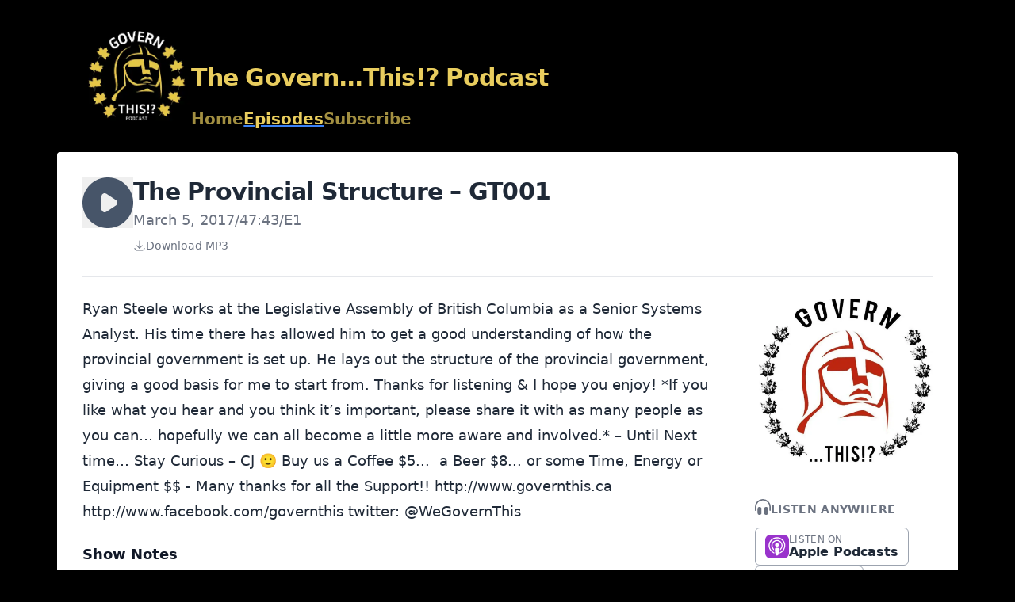

--- FILE ---
content_type: text/html; charset=utf-8
request_url: https://governthis.transistor.fm/episodes/the-provincial-structure-gt001
body_size: 10867
content:
<!DOCTYPE html>
<html lang="en" dir="ltr">
  <head>
    <script src="https://governthis.transistor.fm/theme-assets/theme-graphite-1769195443.js" data-turbo-track="reload"></script>
        <meta name="csrf-param" content="authenticity_token" />
    <meta name="csrf-token" content="dprk0xWXxLkKby6W6IjW4N11_Onrfj67ZX4sITal-Wi9hXWefHlbXhkrjNOb6jE2JXZ1MrseFrNeeSTc8mqopA" />
    <meta name="transistor-theme" content="graphite" />
  <link rel="shortcut icon" type="image/x-icon" href="https://assets.transistor.fm/assets/favicon-636b619b27c8932b15adac78178e70ebdf1f2c3a33de896176872b88cb3a5e48.ico" />


    <!-- Twitter -->
<meta name="twitter:site" content="@TransistorFM">
<meta name="twitter:title" content="The Govern...This!? Podcast | The Provincial Structure – GT001">
<meta name="twitter:description" content="Ryan Steele works at the Legislative Assembly of British Columbia as a Senior Systems Analyst. His time there has allowed him to get a good understanding of how the provincial government is set up....">
<meta name="twitter:card" content="player">
<meta name="twitter:image" content="https://img.transistorcdn.com/joaXggMJgp3Zk-E17GiDxs49sLyTqY790NQ5ZQ2SOU4/rs:fill:0:0:1/w:800/h:800/q:60/mb:500000/aHR0cHM6Ly9pbWct/dXBsb2FkLXByb2R1/Y3Rpb24udHJhbnNp/c3Rvci5mbS9lcGlz/b2RlLzE1MzQxODkv/MTY5NjQ3NjE1My1h/cnR3b3JrLmpwZw.webp">
<meta name="twitter:player" content="https://share.transistor.fm/e/5059cf17">
<meta name="twitter:player:width" content="500">
<meta name="twitter:player:height" content="180">
<meta name="twitter:image:alt" content="The Govern...This!? Podcast | The Provincial Structure – GT001">
<meta name="twitter:player:stream" content="https://media.transistor.fm/5059cf17/a18e4b84.mp3?src=site">
<meta name="twitter:player:stream:content_type" content="audio/mpeg">
<!-- /Twitter -->

    <!-- Facebook -->
<meta property="og:url" content="https://share.transistor.fm/s/5059cf17">
  
  <meta property="og:image" content="https://img.transistorcdn.com/joaXggMJgp3Zk-E17GiDxs49sLyTqY790NQ5ZQ2SOU4/rs:fill:0:0:1/w:800/h:800/q:60/mb:500000/aHR0cHM6Ly9pbWct/dXBsb2FkLXByb2R1/Y3Rpb24udHJhbnNp/c3Rvci5mbS9lcGlz/b2RlLzE1MzQxODkv/MTY5NjQ3NjE1My1h/cnR3b3JrLmpwZw.webp">
  <meta property="og:image:width" content="800">
  <meta property="og:image:height" content="800">
  
<meta property="og:type" content="website">
<meta property="og:site_name" content="The Govern...This!? Podcast">
<meta property="og:description" content="Ryan Steele works at the Legislative Assembly of British Columbia as a Senior Systems Analyst. His time there has allowed him to get a good understanding of how the provincial government is set up....">
<meta property="og:title" content="The Govern...This!? Podcast | The Provincial Structure – GT001">
<!-- /Facebook -->

    <meta content="Ryan Steele works at the Legislative Assembly of British Columbia as a Senior Systems Analyst. His time there has allowed him to get a good understanding of how the provincial government is set up...." name="description" />
    <meta content="" name="keywords" />
    
    <link rel="alternate" type="application/rss+xml" title="The Govern...This!? Podcast" href="https://feeds.transistor.fm/govern-this" />
    <script src="https://assets.transistor.fm/assets/sites-af46d101658b4686ad570c7aa8975247077777603bf426d30009ae87d188cc81.js" defer data-turbo-track="reload"></script>
    <script>
      document.addEventListener('alpine:init', () => {
        transistor.translations.add({ comments: {"headline":"Comments and Discussion","loading":"Loading comments\u0026hellip;","view_and_reply":"View post and reply on Bluesky","likes":"likes","reposts":"reposts","replies":"replies","join_discussion":"Reply on Bluesky \u003ca :href=\"postUrl\" :title=\"t('comments.view_and_reply')\" target=\"_bsky\"\u003ehere\u003c/a\u003e to join the discussion.","no_comments":"No comments yet. Be the first by \u003ca :href=\"postUrl\" :title=\"t('comments.view_and_reply')\" target=\"_bsky\" class=\"episode-comments-reply-link\"\u003ereplying on Bluesky\u003c/a\u003e!","error_loading":"There was a problem loading the comments. Please try again soon."} })
      })
    </script>

    <title>The Govern...This!? Podcast | The Provincial Structure – GT001</title>
    <meta content="width=device-width, initial-scale=1.0, viewport-fit=cover, user-scalable=yes" name="viewport" />
    <style>
      :root {
        --color-header: #000000;
        --color-secondary: #3B82F6;
        --color-background: #000000;
        --color-header-text: #E9CD5E;
        --color-link: #222222;
        --color-player: #475569;
        --color-transistor: #FFFFFF;
        --color-text-secondary: #FFFFFF;
      }
    </style>
    <link rel="stylesheet" media="all" href="https://governthis.transistor.fm/theme-assets/theme-graphite-1769195443.css" type="text/css" data-turbo-track="reload" />
    
    
  </head>
  <body x-data="{ mobileNavOpen: false }" class="episode">
    
    <header class="site-header">
      <div class="site-container">
        <div class="site-header-intro">
          
            <a href="/" class="site-header-logo" title="Home"><img src="https://img.transistorcdn.com/zTyZuxToD-ij8e_JjrQhN7BWep_FwPqmTziv4T1sFeY/rs:fit:0:0/w:600/h:288/q:60/mb:500000/aHR0cHM6Ly9pbWct/dXBsb2FkLXByb2R1/Y3Rpb24udHJhbnNp/c3Rvci5mbS9sb2dv/cy9zaXRlLzE0NjI3/L0dvdmVybl9UaGlz/X19DYW1fc19sb2dv/Xy0wM19jb3B5Lmpw/Zw.webp" alt="The Govern...This!? Podcast"></a>
          
          <hgroup>
            
              <h1 class="site-header-title">The Govern...This!? Podcast</h1>
            
            <nav class="site-nav">
              
    <a title="Home" class="" href="/">Home</a>
    <a title="Episodes" class="current" href="/episodes">Episodes</a>
    <a title="Subscribe" class="" href="/subscribe">Subscribe</a>

            </nav>
          </hgroup>
        </div>
      </div>
      <span x-show="!mobileNavOpen" class="site-mobile-nav-trigger" @click="mobileNavOpen = true">
  <svg role="img" class="icon-menu" xmlns="http://www.w3.org/2000/svg" viewBox="0 0 20 20" fill="currentColor"><title>menu</title><path fill-rule="evenodd" d="M3 5a1 1 0 011-1h12a1 1 0 110 2H4a1 1 0 01-1-1zM3 10a1 1 0 011-1h12a1 1 0 110 2H4a1 1 0 01-1-1zM3 15a1 1 0 011-1h12a1 1 0 110 2H4a1 1 0 01-1-1z" clip-rule="evenodd" /></svg>

</span>
      <span x-cloak x-show="mobileNavOpen" class="site-mobile-nav-trigger" @click="mobileNavOpen = false">
  <svg role="img" class="icon-close" xmlns="http://www.w3.org/2000/svg" viewBox="0 0 20 20"><title>close</title><path fill-rule="evenodd" d="M4.293 4.293a1 1 0 011.414 0L10 8.586l4.293-4.293a1 1 0 111.414 1.414L11.414 10l4.293 4.293a1 1 0 01-1.414 1.414L10 11.414l-4.293 4.293a1 1 0 01-1.414-1.414L8.586 10 4.293 5.707a1 1 0 010-1.414z" clip-rule="evenodd" /></svg>

</span>
    </header>
    <nav x-cloak @click.outside="mobileNavOpen = false" class="site-mobile-nav" x-show="mobileNavOpen" x-transition:enter="transition ease-out duration-100" x-transition:enter-start="transform opacity-0 scale-95" x-transition:enter-end="transform opacity-100 scale-100" x-transition:leave="transition ease-in duration-75" x-transition:leave-start="transform opacity-100 scale-100" x-transition:leave-end="transform opacity-0 scale-95">
      
    <a title="Home" class="" href="/">Home</a>
    <a title="Episodes" class="current" href="/episodes">Episodes</a>
    <a title="Subscribe" class="" href="/subscribe">Subscribe</a>

    </nav>

    <main class="site-container site-container-main">
      <section class="site-content-main">
        <section class="site-content">
          <div class="site-episode">
  <header class="site-episode-header">
    <button x-show="!($store.player.playing && $store.player.audio_url === 'https://media.transistor.fm/5059cf17/a18e4b84.mp3?src=site')" data-url="https://media.transistor.fm/5059cf17/a18e4b84.mp3?src=site" data-title="The Provincial Structure – GT001" data-show-title="The Govern...This!? Podcast" data-duration="2863" data-artwork="https://img.transistorcdn.com/joaXggMJgp3Zk-E17GiDxs49sLyTqY790NQ5ZQ2SOU4/rs:fill:0:0:1/w:800/h:800/q:60/mb:500000/aHR0cHM6Ly9pbWct/dXBsb2FkLXByb2R1/Y3Rpb24udHJhbnNp/c3Rvci5mbS9lcGlz/b2RlLzE1MzQxODkv/MTY5NjQ3NjE1My1h/cnR3b3JrLmpwZw.webp" title="Play Episode" role="button" @click.prevent="$dispatch('play-episode', $event.currentTarget.dataset); $store.player.audio_url = $el.dataset.url; $store.player.playing = true" class="player-button site-episode-play">
  
  <svg role="img" class="icon-play" viewBox="0 0 16 16" xmlns="http://www.w3.org/2000/svg"><title>play</title><path fill-rule="evenodd" d="M8,16 C12.4183,16 16,12.4183 16,8 C16,3.58172 12.4183,0 8,0 C3.58172,0 0,3.58172 0,8 C0,12.4183 3.58172,16 8,16 Z M7.5547,5.16795 C7.24784,4.96338 6.8533,4.94431 6.52814,5.11833 C6.20298,5.29235 6,5.63121 6,6.00000106 L6,10.0000011 C6,10.3688 6.20298,10.7077 6.52814,10.8817 C6.8533,11.0557 7.24784,11.0366 7.5547,10.8321 L10.5547,8.8321 C10.8329,8.6466 11,8.3344 11,8.00000106 C11,7.66565 10.8329,7.35342 10.5547,7.16795 L7.5547,5.16795 Z"></path></svg>


</button>
<button x-show="$store.player.playing && $store.player.audio_url == 'https://media.transistor.fm/5059cf17/a18e4b84.mp3?src=site'" title="Pause Episode" role="button" @click.prevent="$dispatch('pause-episode')" class="player-button site-episode-play">
  
  <svg role="img" class="icon-pause" viewBox="0 0 16 16" xmlns="http://www.w3.org/2000/svg"><title>pause</title><path fill-rule="evenodd" d="M16,8 C16,12.4183 12.4183,16 8,16 C3.58172,16 0,12.4183 0,8 C0,3.58172 3.58172,0 8,0 C12.4183,0 16,3.58172 16,8 Z M5,6 C5,5.44772 5.44772,5 6,5 C6.55228,5 7,5.44772 7,6 L7,10 C7,10.5523 6.55228,11 6,11 C5.44772,11 5,10.5523 5,10 L5,6 Z M10,5 C9.4477,5 9,5.44772 9,6 L9,10 C9,10.5523 9.4477,11 10,11 C10.5523,11 11,10.5523 11,10 L11,6 C11,5.44772 10.5523,5 10,5 Z"></path></svg>


</button>

    <hgroup>
      <h2 class="site-episode-title">The Provincial Structure – GT001</h2>
      <span class="site-episode-metadata">
        <time>March 5, 2017</time>
<span>/</span>
<span>47:43</span><span>/</span><span>E1</span>
      </span>
      
        <a href="https://media.transistor.fm/5059cf17/a18e4b84.mp3?download=true&src=site" class="site-episode-download" title="Download Episode">
          <svg xmlns="http://www.w3.org/2000/svg" viewBox="0 0 24 24"><g fill="currentColor"><path d="M12.75 17V3c0-.42-.34-.75-.75-.75 -.42 0-.75.33-.75.75v14c0 .41.33.75.75.75 .41 0 .75-.34.75-.75Z"></path><path d="M20.25 17c0 1.79-1.46 3.25-3.25 3.25H7c-1.8 0-3.25-1.46-3.25-3.25 0-.42-.34-.75-.75-.75 -.42 0-.75.33-.75.75 0 2.62 2.12 4.75 4.75 4.75h10c2.62 0 4.75-2.13 4.75-4.75 0-.42-.34-.75-.75-.75 -.42 0-.75.33-.75.75Z"></path><path d="M16.46 11.46l-5.01 5 1.06 0 -5-5.01c-.3-.3-.77-.3-1.07-.01 -.3.29-.3.76-.01 1.06l5 5c.29.29.76.29 1.06 0l5-5.01c.29-.3.29-.77 0-1.07 -.3-.3-.77-.3-1.07 0Z"></path></g><path fill="none" d="M0 0h24v24H0Z"></path></svg>
          <span>Download MP3</span>
        </a>
      
    </hgroup>
  </header>

  <div class="site-two-col-grid">
    <div class="site-episode-grid-content">
      
        <div class="site-episode-summary">Ryan Steele works at the Legislative Assembly of British Columbia as a Senior Systems Analyst. His time there has allowed him to get a good understanding of how the provincial government is set up.
He lays out the structure of the provincial government, giving a good basis for me to start from.
Thanks for listening & I hope you enjoy!
*If you like what you hear and you think it’s important, please share it with as many people as you can… hopefully we can all become a little more aware and involved.*
– Until Next time… Stay Curious – CJ 🙂
Buy us a
Coffee $5... 
a Beer $8... or some
Time, Energy or Equipment $$
- Many thanks for all the Support!!
http://www.governthis.ca
http://www.facebook.com/governthis
twitter: @WeGovernThis</div>
      

      
        <nav class="site-episode-nav">
          <h3>Show Notes</h3>
        </nav>
      

      <div class="site-content-text site-episode-show-notes">
        
          Ryan Steele works at the Legislative Assembly of British Columbia as a Senior Systems Analyst. His time there has allowed him to get a good understanding of how the provincial government is set up.
He lays out the structure of the provincial government, giving a good basis for me to start from.
Thanks for listening & I hope you enjoy!
*If you like what you hear and you think it’s important, please share it with as many people as you can… hopefully we can all become a little more aware and involved.*
– Until Next time… Stay Curious – CJ 🙂
Buy us a
Coffee $5... 
a Beer $8... or some
Time, Energy or Equipment $$
- Many thanks for all the Support!!
http://www.governthis.ca
http://www.facebook.com/governthis
twitter: @WeGovernThis

          
        
      </div>

      

      
    </div>

    <div class="site-episode-grid-artwork">
      <img src="https://img.transistorcdn.com/joaXggMJgp3Zk-E17GiDxs49sLyTqY790NQ5ZQ2SOU4/rs:fill:0:0:1/w:800/h:800/q:60/mb:500000/aHR0cHM6Ly9pbWct/dXBsb2FkLXByb2R1/Y3Rpb24udHJhbnNp/c3Rvci5mbS9lcGlz/b2RlLzE1MzQxODkv/MTY5NjQ3NjE1My1h/cnR3b3JrLmpwZw.webp" alt="The Provincial Structure – GT001">
    </div>

    <div class="site-episode-grid-subscribe">
      <h2 class="site-content-subheader">
        
  <svg role="img" class="icon-headphones" xmlns="http://www.w3.org/2000/svg" viewBox="0 0 24 24"><title>headphones</title><g><path d="M7,12a3,3,0,0,0-3,3v6a3,3,0,0,0,6,0V15A3,3,0,0,0,7,12Zm10,0a3,3,0,0,0-3,3v6a3,3,0,0,0,6,0V15A3,3,0,0,0,17,12ZM12,0A12,12,0,0,0,0,12v5a1,1,0,0,0,2,0V12a10,10,0,0,1,20,0v5a1,1,0,0,0,2,0V12A12,12,0,0,0,12,0Z"></path></g></svg>


        <span>Listen Anywhere</span>
      </h2>
      <nav class="site-subscribe">
        <a href="https://podcasts.apple.com/us/podcast/govern-this/id1212162724?uo=4" class="site-subscribe-link apple_podcasts" target="_apple_podcasts" title="Listen to The Govern...This!? Podcast on Apple Podcasts">
  <svg role="img" fill="#9933CC" viewBox="0 0 24 24" xmlns="http://www.w3.org/2000/svg"><title>Apple Podcasts</title><path d="M5.34 0A5.328 5.328 0 000 5.34v13.32A5.328 5.328 0 005.34 24h13.32A5.328 5.328 0 0024 18.66V5.34A5.328 5.328 0 0018.66 0zm6.525 2.568c2.336 0 4.448.902 6.056 2.587 1.224 1.272 1.912 2.619 2.264 4.392.12.59.12 2.2.007 2.864a8.506 8.506 0 01-3.24 5.296c-.608.46-2.096 1.261-2.336 1.261-.088 0-.096-.091-.056-.46.072-.592.144-.715.48-.856.536-.224 1.448-.874 2.008-1.435a7.644 7.644 0 002.008-3.536c.208-.824.184-2.656-.048-3.504-.728-2.696-2.928-4.792-5.624-5.352-.784-.16-2.208-.16-3 0-2.728.56-4.984 2.76-5.672 5.528-.184.752-.184 2.584 0 3.336.456 1.832 1.64 3.512 3.192 4.512.304.2.672.408.824.472.336.144.408.264.472.856.04.36.03.464-.056.464-.056 0-.464-.176-.896-.384l-.04-.03c-2.472-1.216-4.056-3.274-4.632-6.012-.144-.706-.168-2.392-.03-3.04.36-1.74 1.048-3.1 2.192-4.304 1.648-1.737 3.768-2.656 6.128-2.656zm.134 2.81c.409.004.803.04 1.106.106 2.784.62 4.76 3.408 4.376 6.174-.152 1.114-.536 2.03-1.216 2.88-.336.43-1.152 1.15-1.296 1.15-.023 0-.048-.272-.048-.603v-.605l.416-.496c1.568-1.878 1.456-4.502-.256-6.224-.664-.67-1.432-1.064-2.424-1.246-.64-.118-.776-.118-1.448-.008-1.02.167-1.81.562-2.512 1.256-1.72 1.704-1.832 4.342-.264 6.222l.413.496v.608c0 .336-.027.608-.06.608-.03 0-.264-.16-.512-.36l-.034-.011c-.832-.664-1.568-1.842-1.872-2.997-.184-.698-.184-2.024.008-2.72.504-1.878 1.888-3.335 3.808-4.019.41-.145 1.133-.22 1.814-.211zm-.13 2.99c.31 0 .62.06.844.178.488.253.888.745 1.04 1.259.464 1.578-1.208 2.96-2.72 2.254h-.015c-.712-.331-1.096-.956-1.104-1.77 0-.733.408-1.371 1.112-1.745.224-.117.534-.176.844-.176zm-.011 4.728c.988-.004 1.706.349 1.97.97.198.464.124 1.932-.218 4.302-.232 1.656-.36 2.074-.68 2.356-.44.39-1.064.498-1.656.288h-.003c-.716-.257-.87-.605-1.164-2.644-.341-2.37-.416-3.838-.218-4.302.262-.616.974-.966 1.97-.97z"/></svg>

<label>
          <span>Listen On</span>
          <b>Apple Podcasts</b>
        </label>
      </a><a href="https://overcast.fm/itunes1212162724" class="site-subscribe-link overcast" target="_overcast" title="Listen to The Govern...This!? Podcast on Overcast">
  <svg role="img" fill="#FC7E0F" viewBox="0 0 24 24" xmlns="http://www.w3.org/2000/svg"><title>Overcast</title><path d="M12 24C5.389 24.018.017 18.671 0 12.061V12C0 5.35 5.351 0 12 0s12 5.35 12 12c0 6.649-5.351 12-12 12zm0-4.751l.9-.899-.9-3.45-.9 3.45.9.899zm-1.15-.05L10.4 20.9l1.05-1.052-.6-.649zm2.3 0l-.6.601 1.05 1.051-.45-1.652zm.85 3.102L12 20.3l-2 2.001c.65.1 1.3.199 2 .199s1.35-.05 2-.199zM12 1.5C6.201 1.5 1.5 6.201 1.5 12c-.008 4.468 2.825 8.446 7.051 9.899l2.25-8.35c-.511-.372-.809-.968-.801-1.6 0-1.101.9-2.001 2-2.001s2 .9 2 2.001c0 .649-.301 1.2-.801 1.6l2.25 8.35c4.227-1.453 7.06-5.432 7.051-9.899 0-5.799-4.701-10.5-10.5-10.5zm6.85 15.7c-.255.319-.714.385-1.049.15-.313-.207-.4-.628-.194-.941.014-.021.028-.04.044-.06 0 0 1.35-1.799 1.35-4.35s-1.35-4.35-1.35-4.35c-.239-.289-.198-.719.091-.957.02-.016.039-.031.06-.044.335-.235.794-.169 1.049.15.1.101 1.65 2.15 1.65 5.2S18.949 17.1 18.85 17.2zm-3.651-1.95c-.3-.3-.249-.85.051-1.15 0 0 .75-.799.75-2.1s-.75-2.051-.75-2.1c-.3-.301-.3-.801-.051-1.15.232-.303.666-.357.969-.125.029.022.056.047.082.074C16.301 8.75 17.5 10 17.5 12s-1.199 3.25-1.25 3.301c-.301.299-.75.25-1.051-.051zm-6.398 0c-.301.301-.75.35-1.051.051C7.699 15.199 6.5 14 6.5 12s1.199-3.199 1.25-3.301c.301-.299.801-.299 1.051.051.3.3.249.85-.051 1.15 0 .049-.75.799-.75 2.1s.75 2.1.75 2.1c.3.3.351.799.051 1.15zm-2.602 2.101c-.335.234-.794.169-1.05-.15C5.051 17.1 3.5 15.05 3.5 12s1.551-5.1 1.649-5.2c.256-.319.715-.386 1.05-.15.313.206.4.628.194.941-.013.02-.028.04-.043.059C6.35 7.65 5 9.449 5 12s1.35 4.35 1.35 4.35c.25.3.15.75-.151 1.001z"/></svg>

<label>
          <span>Listen On</span>
          <b>Overcast</b>
        </label>
      </a><a href="https://pca.st/itunes/1212162724" class="site-subscribe-link pocket_casts" target="_pocket_casts" title="Listen to The Govern...This!? Podcast on Pocket Casts">
  <svg role="img" fill="#F43E37" viewBox="0 0 24 24" xmlns="http://www.w3.org/2000/svg"><title>Pocket Casts</title><path d="M12,0C5.372,0,0,5.372,0,12c0,6.628,5.372,12,12,12c6.628,0,12-5.372,12-12 C24,5.372,18.628,0,12,0z M15.564,12c0-1.968-1.596-3.564-3.564-3.564c-1.968,0-3.564,1.595-3.564,3.564 c0,1.968,1.595,3.564,3.564,3.564V17.6c-3.093,0-5.6-2.507-5.6-5.6c0-3.093,2.507-5.6,5.6-5.6c3.093,0,5.6,2.507,5.6,5.6H15.564z M19,12c0-3.866-3.134-7-7-7c-3.866,0-7,3.134-7,7c0,3.866,3.134,7,7,7v2.333c-5.155,0-9.333-4.179-9.333-9.333 c0-5.155,4.179-9.333,9.333-9.333c5.155,0,9.333,4.179,9.333,9.333H19z"/></svg>

<label>
          <span>Listen On</span>
          <b>Pocket Casts</b>
        </label>
      </a>
      </nav>
      <a href="/subscribe" class="site-simple-link">More Options &raquo;</a>
    </div>
  </div>
</div>

        </section>
        <footer class="site-footer">
          <div class="site-footer-container">
            <div class="site-social-credits">
              
              
              <section class="site-credits">
                
                <span class="site-copyright">©2023 CJ Spezowka - The Govern This Podcast</span>
              </section>
            </div>
            
          </div>
          <nav class="site-footer-nav">
            
    <a title="Home" class="" href="/">Home</a>
    <a title="Episodes" class="current" href="/episodes">Episodes</a>
    <a title="Subscribe" class="" href="/subscribe">Subscribe</a>

          </nav>
        </footer>
      </section>
      
        <div class="site-powered-by">
  <a href="https://transistor.fm" target="_transistor" title="Transistor.fm - Podcast Hosting and Analytics">
    
      <span>Broadcast by</span>
    
    
  <svg class="transistor-logo" xmlns="http://www.w3.org/2000/svg" viewBox="0 0 547 144"><title>transistor logo</title><g stroke="none" stroke-width="1" fill="none" fill-rule="evenodd"><g id="transistor-horizontal-logo" fill-rule="nonzero" fill="#FFFFFF"><g transform="translate(191.000000, 42.000000)"><polygon points="0.7 10.4 0.7 1.8 38.6 1.8 38.6 10.4 24.5 10.4 24.5 58.3 14.7 58.3 14.7 10.4"></polygon><path d="M63.3,26.2 C62.1,26 60.7,25.8 58.7,25.8 C52.4,25.8 48.7,29.9 48.7,38.2 L48.7,58.2 L39.4,58.2 L39.4,18.6 L48.5,18.6 L48.5,24.2 L48.7,24.2 C50.5,20.8 54.5,17.3 59.8,17.3 C61.3,17.3 62.3,17.4 63.3,17.5 L63.3,26.2 L63.3,26.2 Z"></path><path d="M107.8,58.2 L98.8,58.2 L98.8,53.2 L98.6,53.2 C95.9,56.6 91.6,59.7 85,59.7 C76.1,59.7 66,52.6 66,38.4 C66,25.8 74.9,17.4 85.7,17.4 C92.3,17.4 96.3,20.9 98.7,24 L98.9,24 L98.9,18.6 L107.9,18.6 L107.9,58.2 L107.8,58.2 Z M87.4,51.5 C93.5,51.5 99.2,46.2 99.2,38.6 C99.2,30.6 94,25.3 87.5,25.3 C79.3,25.3 75.4,31.9 75.4,38.4 C75.4,45 79.2,51.5 87.4,51.5 Z"></path><path d="M118.6,18.6 L127.8,18.6 L127.8,23.6 L128,23.6 C131.1,19.1 135.7,17.3 140.1,17.3 C148.3,17.3 155.5,22.7 155.5,35.4 L155.5,58.2 L146.2,58.2 L146.2,35.9 C146.2,29.1 143,25.5 137.7,25.5 C131.9,25.5 127.9,29.6 127.9,37.3 L127.9,58.3 L118.6,58.3 L118.6,18.6 L118.6,18.6 Z"></path><path d="M183.6,28.8 C183.2,25.9 181,24 178.3,24 C175.1,24 173.3,26 173.3,28.2 C173.3,30.6 174.5,32.3 181.4,34.6 C189.9,37.3 192.9,41.7 192.9,47.3 C192.9,54.6 187.4,59.7 178.3,59.7 C168.8,59.7 164.1,54.5 163.4,47.1 L172,47.1 C172.4,50.4 174.4,52.9 178.5,52.9 C182,52.9 184,50.7 184,48 C184,45 182.3,43.1 175.7,40.9 C168.3,38.5 164.5,34.8 164.5,28.6 C164.5,22.1 169.6,17.3 178,17.3 C186.5,17.3 191,22.3 192,28.8 L183.6,28.8 L183.6,28.8 Z"></path><path d="M201,0.4 L211.3,0.4 L211.3,9.8 L201,9.8 L201,0.4 Z M201.5,18.6 L210.8,18.6 L210.8,58.3 L201.5,58.3 L201.5,18.6 Z"></path><path d="M239.5,28.8 C239.1,25.9 236.9,24 234.2,24 C231,24 229.2,26 229.2,28.2 C229.2,30.6 230.4,32.3 237.3,34.6 C245.8,37.3 248.8,41.7 248.8,47.3 C248.8,54.6 243.3,59.7 234.2,59.7 C224.7,59.7 220,54.5 219.3,47.1 L227.9,47.1 C228.3,50.4 230.3,52.9 234.4,52.9 C237.9,52.9 239.9,50.7 239.9,48 C239.9,45 238.2,43.1 231.6,40.9 C224.2,38.5 220.4,34.8 220.4,28.6 C220.4,22.1 225.5,17.3 233.9,17.3 C242.4,17.3 246.9,22.3 247.9,28.8 L239.5,28.8 L239.5,28.8 Z"></path><path d="M252.8,18.6 L257.8,18.6 L257.8,5.9 L267.1,5.9 L267.1,18.6 L277,18.6 L277,26.4 L267,26.4 L267,44.1 C267,49.5 268.7,51 272.5,51 C274.1,51 275.9,50.7 277.3,50.3 L277.3,57.8 C275.2,58.4 272.6,58.7 270.3,58.7 C260.4,58.7 257.8,52.7 257.8,44.6 L257.8,26.4 L252.8,26.4 L252.8,18.6 Z"></path><path d="M302.3,17.3 C314.7,17.3 323.5,26.4 323.5,38.4 C323.5,50.1 314.6,59.7 302.3,59.7 C290.2,59.7 281.1,50.4 281.1,38.4 C281.1,26.1 290.3,17.3 302.3,17.3 Z M302.3,51.4 C309.3,51.4 314.1,45.8 314.1,38.4 C314.1,31.4 309.6,25.5 302.3,25.5 C295.2,25.5 290.5,31 290.5,38.4 C290.5,46 295.9,51.4 302.3,51.4 Z"></path><path d="M350.9,25.8 C344.6,25.8 340.9,29.9 340.9,38.2 L340.9,58.2 L331.6,58.2 L331.6,18.6 L340.7,18.6 L340.7,24.2 L340.9,24.2 C342.7,20.8 346.7,17.3 352,17.3 C353.5,17.3 354.5,17.4 355.5,17.5 L355.5,26.2 C354.3,26 352.9,25.8 350.9,25.8 Z"></path></g><g><g transform="translate(24.000000, 24.000000)"><path d="M48,95.9 C45.4,95.9 43.2,93.8 43.2,91.1 L43.2,4.9 C43.2,2.3 45.3,0.1 48,0.1 C50.6,0.1 52.8,2.2 52.8,4.9 L52.8,91.1 C52.8,93.7 50.6,95.9 48,95.9 Z"></path><path d="M28,52.8 L5,52.8 C2.4,52.8 0.2,50.7 0.2,48 C0.2,45.3 2.3,43.2 5,43.2 L28,43.2 C30.6,43.2 32.8,45.3 32.8,48 C32.8,50.7 30.6,52.8 28,52.8 Z"></path><path d="M91.1,52.8 L68,52.8 C65.4,52.8 63.2,50.7 63.2,48 C63.2,45.3 65.3,43.2 68,43.2 L91,43.2 C93.6,43.2 95.8,45.3 95.8,48 C95.8,50.7 93.7,52.8 91.1,52.8 Z"></path></g><path d="M72,144 C32.3,144 0,111.7 0,72 C0,32.3 32.3,0 72,0 C111.7,0 144,32.3 144,72 C144,111.7 111.7,144 72,144 Z M72,9.6 C37.6,9.6 9.6,37.6 9.6,72 C9.6,106.4 37.6,134.4 72,134.4 C106.4,134.4 134.4,106.4 134.4,72 C134.4,37.6 106.4,9.6 72,9.6 Z"></path></g></g></g></svg>


  </a>
</div>

      
    </main>
    <span id="default-audio" data-default-audio-url="https://media.transistor.fm/5059cf17/a18e4b84.mp3?src=site" data-default-audio-title="The Provincial Structure – GT001" data-default-audio-duration="2863"></span>
<footer
  data-turbo-permanent
  id="site-sticky-player"
  class="site-sticky-player"
  aria-label="Audio Player"
  tabindex="0"
  x-data="transistor.audioPlayer()"
  @play-episode.window="playEpisode($event.detail)"
  @pause-episode.window="pause; $store.player.playing = false"
  @timejump.window="seekToSeconds($event.detail.timestamp); active = true"
  :class="{ 'open': active }"
  :style="{
    '--player-progress': `${progressPercentage()}%`,
  }"
>
  <audio
    x-ref="audio"
    preload="none"
    @volumechange="updateVolume"
    @waiting="waiting"
    @canplaythrough="canPlayThrough = true"
    @play="play(false, true); $store.player.playing = true"
    @pause="pause; $store.player.playing = false"
    @ended="reset; $store.player.playing = false"
    @loadedmetadata="init; $store.player.audio_url = $refs.audio.src"
    @keyup.document.right="seekBySeconds(30)"
    @keyup.document.left="seekBySeconds(-10)"
    @keyup.document.m="toggleMute"
    @keyup.document.s="toggleSpeed"
  >
  </audio>
  <nav class="site-sticky-player-buttons">
    <button x-show="!playing && !loading" title="Play" @click="play; $store.player.playing = true" class="player-button site-sticky-player-play">
      
  <svg role="img" class="icon-play" viewBox="0 0 16 16" xmlns="http://www.w3.org/2000/svg"><title>play</title><path fill-rule="evenodd" d="M8,16 C12.4183,16 16,12.4183 16,8 C16,3.58172 12.4183,0 8,0 C3.58172,0 0,3.58172 0,8 C0,12.4183 3.58172,16 8,16 Z M7.5547,5.16795 C7.24784,4.96338 6.8533,4.94431 6.52814,5.11833 C6.20298,5.29235 6,5.63121 6,6.00000106 L6,10.0000011 C6,10.3688 6.20298,10.7077 6.52814,10.8817 C6.8533,11.0557 7.24784,11.0366 7.5547,10.8321 L10.5547,8.8321 C10.8329,8.6466 11,8.3344 11,8.00000106 C11,7.66565 10.8329,7.35342 10.5547,7.16795 L7.5547,5.16795 Z"></path></svg>


    </button>
    <button x-show="playing && !loading" @click="pause; $store.player.playing = false" title="Pause" class="player-button site-sticky-player-pause">
      
  <svg role="img" class="icon-pause" viewBox="0 0 16 16" xmlns="http://www.w3.org/2000/svg"><title>pause</title><path fill-rule="evenodd" d="M16,8 C16,12.4183 12.4183,16 8,16 C3.58172,16 0,12.4183 0,8 C0,3.58172 3.58172,0 8,0 C12.4183,0 16,3.58172 16,8 Z M5,6 C5,5.44772 5.44772,5 6,5 C6.55228,5 7,5.44772 7,6 L7,10 C7,10.5523 6.55228,11 6,11 C5.44772,11 5,10.5523 5,10 L5,6 Z M10,5 C9.4477,5 9,5.44772 9,6 L9,10 C9,10.5523 9.4477,11 10,11 C10.5523,11 11,10.5523 11,10 L11,6 C11,5.44772 10.5523,5 10,5 Z"></path></svg>


    </button>
    <span x-show="loading" class="site-sticky-player-loading">
      <svg class="site-sticky-player-spinner-background" fill="currentColor" viewBox="0 0 16 16" xmlns="http://www.w3.org/2000/svg"><path fill-rule="evenodd" d="M8,16 C12.4183,16 16,12.4183 16,8 C16,3.58172 12.4183,0 8,0 C3.58172,0 0,3.58172 0,8 C0,12.4183 3.58172,16 8,16 Z"></path></svg>
      <span class="site-sticky-player-spinner">
        <svg xmlns="http://www.w3.org/2000/svg" fill="none" viewBox="0 0 24 24">
          <circle cx="12" cy="12" r="10" stroke="currentColor" stroke-width="4"></circle>
          <path fill="currentColor" d="M4 12a8 8 0 018-8V0C5.373 0 0 5.373 0 12h4zm2 5.291A7.962 7.962 0 014 12H0c0 3.042 1.135 5.824 3 7.938l3-2.647z"></path>
        </svg>
      </span>
    </span>
  </nav>

  <div class="site-sticky-player-progress-controls">
    <div class="site-sticky-player-currently-playing">
      <div class="site-sticky-player-title" x-text="title"></div>
    </div>

    <div class="site-sticky-player-progress" :class="{ 'seeking-by-touch': seekingByTouch }" role="progressbar" >
      <div title="Seek within Episode" role="button" class="site-sticky-player-progress-bar" @click="seekTo" @mousemove="hoverSeekTo" @touchmove.prevent="touchDragSeekTo" @touchend="touchDragEnd">
        <span></span>
      </div>
      <t class="seek-tooltip" x-text="formatTime(duration * seekHoverPercent)" :style="`left: ${seekHoverPercent * 100}%`"></t>
    </div>

    <div class="site-sticky-player-controls-duration">
      <div class="site-sticky-player-controls">
        <button @click="seekBySeconds(-10)" title="Rewind 10 seconds" class="site-sticky-player-rewind">
          
  <svg role="img" class="icon-rewind" viewBox="0 0 24 24" xmlns="http://www.w3.org/2000/svg"><title>rewind</title><path d="M19.419962,2.57 L20.789962,1.21 L20.789962,1.20999999 C21.066111,0.931608989 21.064293,0.482064989 20.7859019,0.205919989 C20.6539209,0.0750019893 20.4758579,0.00106998926 20.2899619,2.98926377e-06 L14.9999619,2.98926377e-06 L14.9999619,5.29000299 L14.9999619,5.2900038 C15.0022111,5.6821198 15.3219069,5.9981688 15.7140229,5.9959198 C15.8999189,5.99485348 16.0779819,5.9209207 16.2099629,5.7900028 L17.9999629,4.00000299 L17.9999633,4.00000299 C22.4115033,7.32267305 23.2942133,13.5924931 19.9715433,18.0040031 C16.6488733,22.4155431 10.3790533,23.2982531 5.96754326,19.9755831 C1.55600326,16.6529131 0.67329326,10.3830931 3.99596326,5.97158305 C5.50733326,3.96493305 7.71859326,2.60063305 10.1899933,2.15000305 L10.1899934,2.15000303 C10.7422784,2.05059173 11.1094044,1.52228803 11.0099934,0.970003035 C10.9105821,0.417718035 10.3822784,0.0505920346 9.82999335,0.150003035 L9.82999275,0.150003146 C3.31278275,1.35360315 -0.994707248,7.61255315 0.208852752,14.1298031 C1.41245275,20.6470131 7.67140275,24.9545031 14.1886528,23.7509431 C20.7058628,22.5473431 25.0133528,16.2883931 23.8097928,9.77114315 C23.2799238,6.90203315 21.7229128,4.32424315 19.4300328,2.52000315 L19.419962,2.57 Z M8.99996191,16 L8.99996191,16 C9.55224696,16 9.99996191,15.552285 9.99996191,15 L9.99996191,8 L6.99996191,8 L6.99996191,8 C6.44767691,8 5.99996191,8.447715 5.99996191,9 C5.99996191,9.552285 6.44767691,10 6.99996191,10 L7.99996191,10 L7.99996191,15 L7.99996191,15 C7.99996191,15.5522848 8.44767691,16 8.99996191,16 C8.99996191,16 8.99996191,16 8.99996191,16 L8.99996191,16 Z M13.9999619,16 L13.9999619,16 C15.6568119,16 16.9999619,14.65685 16.9999619,13 L16.9999619,11 L16.9999619,11 C16.9999619,9.34315 15.6568119,8 13.9999619,8 C12.3431119,8 10.9999619,9.34315 10.9999619,11 L10.9999619,13 L10.9999619,13 C10.9999619,14.6568505 12.3431119,16 13.9999619,16 C13.9999619,16 13.9999619,16 13.9999619,16 L13.9999619,16 Z M12.999962,11.0000002 L12.999962,11.0000002 C12.999962,10.4477152 13.447677,10.0000002 13.999962,10.0000002 C14.552247,10.0000002 14.999962,10.4477152 14.999962,11.0000002 C14.999962,11.0000002 14.999962,11.0000002 14.999962,11.0000002 L14.999962,13.0000002 L14.999962,13.0000002 C14.999962,13.5522852 14.552247,14.0000002 13.999962,14.0000002 C13.447677,14.0000002 12.999962,13.5522852 12.999962,13.0000002 L12.999962,11.0000002 Z"></path></svg>


        </button>
        <button @click="toggleSpeed" title="Change Playback Speed" class="site-sticky-player-speed" x-text="`${displaySpeed}x`"></button>
        <button @click="seekBySeconds(30)" title="Fast Forward 30 seconds" class="site-sticky-player-fastforward">
          
  <svg role="img" class="icon-fastforward" viewBox="0 0 24 24" xmlns="http://www.w3.org/2000/svg"><title>fast forward</title><path d="M15.0000099,16 L15.0000099,16 C16.6568599,16 18.0000099,14.65685 18.0000099,13 L18.0000099,11 L18.0000099,11 C18.0000099,9.34315 16.6568599,8 15.0000099,8 C13.3431599,8 12.0000099,9.34315 12.0000099,11 L12.0000099,13 L12.0000099,13 C12.0000099,14.6568505 13.3431599,16 15.0000099,16 C15.0000099,16 15.0000099,16 15.0000099,16 L15.0000099,16 Z M14.00001,11.0000002 L14.00001,11.0000002 C14.00001,10.4477152 14.447725,10.0000002 15.00001,10.0000002 C15.552295,10.0000002 16.00001,10.4477152 16.00001,11.0000002 C16.00001,11.0000002 16.00001,11.0000002 16.00001,11.0000002 L16.00001,13.0000002 L16.00001,13.0000002 C16.00001,13.5522852 15.552295,14.0000002 15.00001,14.0000002 C14.447725,14.0000002 14.00001,13.5522852 14.00001,13.0000002 L14.00001,11.0000002 Z M7.00000983,7.99999762 L7.00000983,7.99999762 C6.44772496,7.99999762 6.00000983,8.447715 6.00000983,8.99999762 C6.00000983,9.552285 6.44772496,9.99999762 7.00000983,9.99999762 L8.50000983,9.99999762 L8.50000983,9.99999762 C8.77615193,9.99999762 9.00000983,10.223858 9.00000983,10.4999976 C9.00000983,10.776142 8.77615193,10.9999976 8.50000983,10.9999976 L7.00000983,10.9999976 L7.00000983,10.9999976 C6.44772489,10.9999976 6.00000983,11.447715 6.00000983,11.9999976 C6.00000983,12.552285 6.44772489,12.9999976 7.00000983,12.9999976 L8.50000983,12.9999976 L8.50000983,12.9999976 C8.77615187,12.9999976 9.00000983,13.223858 9.00000983,13.4999976 C9.00000983,13.776142 8.77615187,13.9999976 8.50000983,13.9999976 L7.00000983,13.9999976 L7.00000983,13.9999976 C6.44772483,13.9999976 6.00000983,14.447715 6.00000983,14.9999976 C6.00000983,15.552285 6.44772483,15.9999976 7.00000983,15.9999976 L8.50000983,15.9999976 L8.50000983,15.9999976 C9.88071972,15.9999976 11.0000098,14.88071 11.0000098,13.4999976 L11.0000098,13.5000078 C10.9949875,12.9583018 10.8162208,12.4325078 10.4900148,12.0000078 L10.4900147,12.0000079 C10.8162217,11.5675019 10.9949887,11.0417099 11.0000098,10.4999976 L11.0000098,10.4999976 C11.0000098,9.11928762 9.88071974,7.99999762 8.50000983,7.99999762 C8.50000983,7.99999762 8.50000983,7.99999762 8.50000983,7.99999762 L7.00000983,7.99999762 Z M14.18001,0.2 L14.1800101,0.200000017 C13.6277251,0.100588717 13.0994201,0.467715017 13.0000101,1.02000002 C12.9005988,1.57228502 13.2677251,2.10059002 13.8200101,2.20000002 L13.8200112,2.20000022 C19.2469712,3.22467022 22.8157312,8.45476022 21.7910512,13.8817002 C20.7663812,19.3086602 15.5362912,22.8774202 10.1093512,21.8527402 C4.68239119,20.8280702 1.11363119,15.5979802 2.13831119,10.1710402 C2.60451319,7.70190022 3.98319119,5.49877022 6.00003119,4.00000013 L7.79003119,5.79000022 L7.79003121,5.79000024 C8.06842221,6.06614924 8.51796621,6.06433124 8.79411121,5.78594013 C8.92502921,5.65395913 8.99896121,5.47589613 9.00002821,5.29000013 L9.00002821,1.31893483e-07 L3.71002821,1.31893483e-07 L3.71002824,1.31893483e-07 C3.31791224,0.00224888189 3.00186324,0.321944132 3.00411124,0.714060132 C3.00517734,0.899956132 3.07910994,1.07801913 3.21002824,1.21000013 L4.58002824,2.57000013 L4.58002779,2.57000049 C-0.628262215,6.66833049 -1.52806221,14.2128005 2.57026779,19.4211005 C6.66859779,24.6293905 14.2130678,25.5291905 19.4213678,21.4308605 C24.6296578,17.3325305 25.5294578,9.78806049 21.4311278,4.57976049 C19.6268878,2.28688049 17.0490978,0.729870486 14.1799878,0.200000486 L14.18001,0.2 Z"></path></svg>


        </button>
      </div>
      <div class="site-sticky-player-duration">
        <div x-text="formatTime(currentTime)"></div>
        <div>|</div>
        <div :datetime="formatTime(duration)" x-text="formatTime(duration)"></div>
      </div>
    </div>
  </div>
</footer>

  </body>
</html>


--- FILE ---
content_type: text/javascript; charset=utf-8
request_url: https://governthis.transistor.fm/theme-assets/theme-graphite-1769195443.js
body_size: 30218
content:
(()=>{var Qt=Object.create;var gt=Object.defineProperty;var Gt=Object.getOwnPropertyDescriptor;var Zt=Object.getOwnPropertyNames;var er=Object.getPrototypeOf,tr=Object.prototype.hasOwnProperty;var rr=(r,e)=>()=>(e||r((e={exports:{}}).exports,e),e.exports);var sr=(r,e,t,s)=>{if(e&&typeof e=="object"||typeof e=="function")for(let i of Zt(e))!tr.call(r,i)&&i!==t&&gt(r,i,{get:()=>e[i],enumerable:!(s=Gt(e,i))||s.enumerable});return r};var ir=(r,e,t)=>(t=r!=null?Qt(er(r)):{},sr(e||!r||!r.__esModule?gt(t,"default",{value:r,enumerable:!0}):t,r));var $t=rr((de,pt)=>{(function(e,t){typeof de=="object"&&typeof pt=="object"?pt.exports=t():typeof define=="function"&&define.amd?define([],t):typeof de=="object"?de.ClipboardJS=t():e.ClipboardJS=t()})(de,function(){return(function(){var r={686:(function(s,i,n){"use strict";n.d(i,{default:function(){return Jt}});var l=n(279),m=n.n(l),S=n(370),q=n.n(S),k=n(817),B=n.n(k);function d(C){try{return document.execCommand(C)}catch{return!1}}var w=function(b){var g=B()(b);return d("cut"),g},p=w;function T(C){var b=document.documentElement.getAttribute("dir")==="rtl",g=document.createElement("textarea");g.style.fontSize="12pt",g.style.border="0",g.style.padding="0",g.style.margin="0",g.style.position="absolute",g.style[b?"right":"left"]="-9999px";var A=window.pageYOffset||document.documentElement.scrollTop;return g.style.top="".concat(A,"px"),g.setAttribute("readonly",""),g.value=C,g}var P=function(b,g){var A=T(b);g.container.appendChild(A);var L=B()(A);return d("copy"),A.remove(),L},E=function(b){var g=arguments.length>1&&arguments[1]!==void 0?arguments[1]:{container:document.body},A="";return typeof b=="string"?A=P(b,g):b instanceof HTMLInputElement&&!["text","search","url","tel","password"].includes(b?.type)?A=P(b.value,g):(A=B()(b),d("copy")),A},c=E;function f(C){"@babel/helpers - typeof";return typeof Symbol=="function"&&typeof Symbol.iterator=="symbol"?f=function(g){return typeof g}:f=function(g){return g&&typeof Symbol=="function"&&g.constructor===Symbol&&g!==Symbol.prototype?"symbol":typeof g},f(C)}var o=function(){var b=arguments.length>0&&arguments[0]!==void 0?arguments[0]:{},g=b.action,A=g===void 0?"copy":g,L=b.container,M=b.target,W=b.text;if(A!=="copy"&&A!=="cut")throw new Error('Invalid "action" value, use either "copy" or "cut"');if(M!==void 0)if(M&&f(M)==="object"&&M.nodeType===1){if(A==="copy"&&M.hasAttribute("disabled"))throw new Error('Invalid "target" attribute. Please use "readonly" instead of "disabled" attribute');if(A==="cut"&&(M.hasAttribute("readonly")||M.hasAttribute("disabled")))throw new Error(`Invalid "target" attribute. You can't cut text from elements with "readonly" or "disabled" attributes`)}else throw new Error('Invalid "target" value, use a valid Element');if(W)return c(W,{container:L});if(M)return A==="cut"?p(M):c(M,{container:L})},a=o;function h(C){"@babel/helpers - typeof";return typeof Symbol=="function"&&typeof Symbol.iterator=="symbol"?h=function(g){return typeof g}:h=function(g){return g&&typeof Symbol=="function"&&g.constructor===Symbol&&g!==Symbol.prototype?"symbol":typeof g},h(C)}function u(C,b){if(!(C instanceof b))throw new TypeError("Cannot call a class as a function")}function v(C,b){for(var g=0;g<b.length;g++){var A=b[g];A.enumerable=A.enumerable||!1,A.configurable=!0,"value"in A&&(A.writable=!0),Object.defineProperty(C,A.key,A)}}function y(C,b,g){return b&&v(C.prototype,b),g&&v(C,g),C}function R(C,b){if(typeof b!="function"&&b!==null)throw new TypeError("Super expression must either be null or a function");C.prototype=Object.create(b&&b.prototype,{constructor:{value:C,writable:!0,configurable:!0}}),b&&I(C,b)}function I(C,b){return I=Object.setPrototypeOf||function(A,L){return A.__proto__=L,A},I(C,b)}function _(C){var b=Kt();return function(){var A=me(C),L;if(b){var M=me(this).constructor;L=Reflect.construct(A,arguments,M)}else L=A.apply(this,arguments);return fe(this,L)}}function fe(C,b){return b&&(h(b)==="object"||typeof b=="function")?b:D(C)}function D(C){if(C===void 0)throw new ReferenceError("this hasn't been initialised - super() hasn't been called");return C}function Kt(){if(typeof Reflect>"u"||!Reflect.construct||Reflect.construct.sham)return!1;if(typeof Proxy=="function")return!0;try{return Date.prototype.toString.call(Reflect.construct(Date,[],function(){})),!0}catch{return!1}}function me(C){return me=Object.setPrototypeOf?Object.getPrototypeOf:function(g){return g.__proto__||Object.getPrototypeOf(g)},me(C)}function qe(C,b){var g="data-clipboard-".concat(C);if(b.hasAttribute(g))return b.getAttribute(g)}var Xt=(function(C){R(g,C);var b=_(g);function g(A,L){var M;return u(this,g),M=b.call(this),M.resolveOptions(L),M.listenClick(A),M}return y(g,[{key:"resolveOptions",value:function(){var L=arguments.length>0&&arguments[0]!==void 0?arguments[0]:{};this.action=typeof L.action=="function"?L.action:this.defaultAction,this.target=typeof L.target=="function"?L.target:this.defaultTarget,this.text=typeof L.text=="function"?L.text:this.defaultText,this.container=h(L.container)==="object"?L.container:document.body}},{key:"listenClick",value:function(L){var M=this;this.listener=q()(L,"click",function(W){return M.onClick(W)})}},{key:"onClick",value:function(L){var M=L.delegateTarget||L.currentTarget,W=this.action(M)||"copy",pe=a({action:W,container:this.container,target:this.target(M),text:this.text(M)});this.emit(pe?"success":"error",{action:W,text:pe,trigger:M,clearSelection:function(){M&&M.focus(),window.getSelection().removeAllRanges()}})}},{key:"defaultAction",value:function(L){return qe("action",L)}},{key:"defaultTarget",value:function(L){var M=qe("target",L);if(M)return document.querySelector(M)}},{key:"defaultText",value:function(L){return qe("text",L)}},{key:"destroy",value:function(){this.listener.destroy()}}],[{key:"copy",value:function(L){var M=arguments.length>1&&arguments[1]!==void 0?arguments[1]:{container:document.body};return c(L,M)}},{key:"cut",value:function(L){return p(L)}},{key:"isSupported",value:function(){var L=arguments.length>0&&arguments[0]!==void 0?arguments[0]:["copy","cut"],M=typeof L=="string"?[L]:L,W=!!document.queryCommandSupported;return M.forEach(function(pe){W=W&&!!document.queryCommandSupported(pe)}),W}}]),g})(m()),Jt=Xt}),828:(function(s){var i=9;if(typeof Element<"u"&&!Element.prototype.matches){var n=Element.prototype;n.matches=n.matchesSelector||n.mozMatchesSelector||n.msMatchesSelector||n.oMatchesSelector||n.webkitMatchesSelector}function l(m,S){for(;m&&m.nodeType!==i;){if(typeof m.matches=="function"&&m.matches(S))return m;m=m.parentNode}}s.exports=l}),438:(function(s,i,n){var l=n(828);function m(k,B,d,w,p){var T=q.apply(this,arguments);return k.addEventListener(d,T,p),{destroy:function(){k.removeEventListener(d,T,p)}}}function S(k,B,d,w,p){return typeof k.addEventListener=="function"?m.apply(null,arguments):typeof d=="function"?m.bind(null,document).apply(null,arguments):(typeof k=="string"&&(k=document.querySelectorAll(k)),Array.prototype.map.call(k,function(T){return m(T,B,d,w,p)}))}function q(k,B,d,w){return function(p){p.delegateTarget=l(p.target,B),p.delegateTarget&&w.call(k,p)}}s.exports=S}),879:(function(s,i){i.node=function(n){return n!==void 0&&n instanceof HTMLElement&&n.nodeType===1},i.nodeList=function(n){var l=Object.prototype.toString.call(n);return n!==void 0&&(l==="[object NodeList]"||l==="[object HTMLCollection]")&&"length"in n&&(n.length===0||i.node(n[0]))},i.string=function(n){return typeof n=="string"||n instanceof String},i.fn=function(n){var l=Object.prototype.toString.call(n);return l==="[object Function]"}}),370:(function(s,i,n){var l=n(879),m=n(438);function S(d,w,p){if(!d&&!w&&!p)throw new Error("Missing required arguments");if(!l.string(w))throw new TypeError("Second argument must be a String");if(!l.fn(p))throw new TypeError("Third argument must be a Function");if(l.node(d))return q(d,w,p);if(l.nodeList(d))return k(d,w,p);if(l.string(d))return B(d,w,p);throw new TypeError("First argument must be a String, HTMLElement, HTMLCollection, or NodeList")}function q(d,w,p){return d.addEventListener(w,p),{destroy:function(){d.removeEventListener(w,p)}}}function k(d,w,p){return Array.prototype.forEach.call(d,function(T){T.addEventListener(w,p)}),{destroy:function(){Array.prototype.forEach.call(d,function(T){T.removeEventListener(w,p)})}}}function B(d,w,p){return m(document.body,d,w,p)}s.exports=S}),817:(function(s){function i(n){var l;if(n.nodeName==="SELECT")n.focus(),l=n.value;else if(n.nodeName==="INPUT"||n.nodeName==="TEXTAREA"){var m=n.hasAttribute("readonly");m||n.setAttribute("readonly",""),n.select(),n.setSelectionRange(0,n.value.length),m||n.removeAttribute("readonly"),l=n.value}else{n.hasAttribute("contenteditable")&&n.focus();var S=window.getSelection(),q=document.createRange();q.selectNodeContents(n),S.removeAllRanges(),S.addRange(q),l=S.toString()}return l}s.exports=i}),279:(function(s){function i(){}i.prototype={on:function(n,l,m){var S=this.e||(this.e={});return(S[n]||(S[n]=[])).push({fn:l,ctx:m}),this},once:function(n,l,m){var S=this;function q(){S.off(n,q),l.apply(m,arguments)}return q._=l,this.on(n,q,m)},emit:function(n){var l=[].slice.call(arguments,1),m=((this.e||(this.e={}))[n]||[]).slice(),S=0,q=m.length;for(S;S<q;S++)m[S].fn.apply(m[S].ctx,l);return this},off:function(n,l){var m=this.e||(this.e={}),S=m[n],q=[];if(S&&l)for(var k=0,B=S.length;k<B;k++)S[k].fn!==l&&S[k].fn._!==l&&q.push(S[k]);return q.length?m[n]=q:delete m[n],this}},s.exports=i,s.exports.TinyEmitter=i})},e={};function t(s){if(e[s])return e[s].exports;var i=e[s]={exports:{}};return r[s](i,i.exports,t),i.exports}return(function(){t.n=function(s){var i=s&&s.__esModule?function(){return s.default}:function(){return s};return t.d(i,{a:i}),i}})(),(function(){t.d=function(s,i){for(var n in i)t.o(i,n)&&!t.o(s,n)&&Object.defineProperty(s,n,{enumerable:!0,get:i[n]})}})(),(function(){t.o=function(s,i){return Object.prototype.hasOwnProperty.call(s,i)}})(),t(686)})().default})});var Z={eager:"eager",lazy:"lazy"},V=class r extends HTMLElement{static delegateConstructor=void 0;loaded=Promise.resolve();static get observedAttributes(){return["disabled","loading","src"]}constructor(){super(),this.delegate=new r.delegateConstructor(this)}connectedCallback(){this.delegate.connect()}disconnectedCallback(){this.delegate.disconnect()}reload(){return this.delegate.sourceURLReloaded()}attributeChangedCallback(e){e=="loading"?this.delegate.loadingStyleChanged():e=="src"?this.delegate.sourceURLChanged():e=="disabled"&&this.delegate.disabledChanged()}get src(){return this.getAttribute("src")}set src(e){e?this.setAttribute("src",e):this.removeAttribute("src")}get refresh(){return this.getAttribute("refresh")}set refresh(e){e?this.setAttribute("refresh",e):this.removeAttribute("refresh")}get shouldReloadWithMorph(){return this.src&&this.refresh==="morph"}get loading(){return nr(this.getAttribute("loading")||"")}set loading(e){e?this.setAttribute("loading",e):this.removeAttribute("loading")}get disabled(){return this.hasAttribute("disabled")}set disabled(e){e?this.setAttribute("disabled",""):this.removeAttribute("disabled")}get autoscroll(){return this.hasAttribute("autoscroll")}set autoscroll(e){e?this.setAttribute("autoscroll",""):this.removeAttribute("autoscroll")}get complete(){return!this.delegate.isLoading}get isActive(){return this.ownerDocument===document&&!this.isPreview}get isPreview(){return this.ownerDocument?.documentElement?.hasAttribute("data-turbo-preview")}};function nr(r){return r.toLowerCase()==="lazy"?Z.lazy:Z.eager}var or={enabled:!0,progressBarDelay:500,unvisitableExtensions:new Set([".7z",".aac",".apk",".avi",".bmp",".bz2",".css",".csv",".deb",".dmg",".doc",".docx",".exe",".gif",".gz",".heic",".heif",".ico",".iso",".jpeg",".jpg",".js",".json",".m4a",".mkv",".mov",".mp3",".mp4",".mpeg",".mpg",".msi",".ogg",".ogv",".pdf",".pkg",".png",".ppt",".pptx",".rar",".rtf",".svg",".tar",".tif",".tiff",".txt",".wav",".webm",".webp",".wma",".wmv",".xls",".xlsx",".xml",".zip"])};function oe(r){if(r.getAttribute("data-turbo-eval")=="false")return r;{let e=document.createElement("script"),t=Pt();return t&&(e.nonce=t),e.textContent=r.textContent,e.async=!1,ar(e,r),e}}function ar(r,e){for(let{name:t,value:s}of e.attributes)r.setAttribute(t,s)}function cr(r){let e=document.createElement("template");return e.innerHTML=r,e.content}function F(r,{target:e,cancelable:t,detail:s}={}){let i=new CustomEvent(r,{cancelable:t,bubbles:!0,composed:!0,detail:s});return e&&e.isConnected?e.dispatchEvent(i):document.documentElement.dispatchEvent(i),i}function bt(r){r.preventDefault(),r.stopImmediatePropagation()}function ie(){return document.visibilityState==="hidden"?Tt():At()}function At(){return new Promise(r=>requestAnimationFrame(()=>r()))}function Tt(){return new Promise(r=>setTimeout(()=>r(),0))}function Rt(r=""){return new DOMParser().parseFromString(r,"text/html")}function Lt(r,...e){let t=lr(r,e).replace(/^\n/,"").split(`
`),s=t[0].match(/^\s+/),i=s?s[0].length:0;return t.map(n=>n.slice(i)).join(`
`)}function lr(r,e){return r.reduce((t,s,i)=>{let n=e[i]==null?"":e[i];return t+s+n},"")}function $(){return Array.from({length:36}).map((r,e)=>e==8||e==13||e==18||e==23?"-":e==14?"4":e==19?(Math.floor(Math.random()*4)+8).toString(16):Math.floor(Math.random()*16).toString(16)).join("")}function ve(r,...e){for(let t of e.map(s=>s?.getAttribute(r)))if(typeof t=="string")return t;return null}function hr(r,...e){return e.some(t=>t&&t.hasAttribute(r))}function ye(...r){for(let e of r)e.localName=="turbo-frame"&&e.setAttribute("busy",""),e.setAttribute("aria-busy","true")}function Se(...r){for(let e of r)e.localName=="turbo-frame"&&e.removeAttribute("busy"),e.removeAttribute("aria-busy")}function ur(r,e=2e3){return new Promise(t=>{let s=()=>{r.removeEventListener("error",s),r.removeEventListener("load",s),t()};r.addEventListener("load",s,{once:!0}),r.addEventListener("error",s,{once:!0}),setTimeout(t,e)})}function Ct(r){switch(r){case"replace":return history.replaceState;case"advance":case"restore":return history.pushState}}function dr(r){return r=="advance"||r=="replace"||r=="restore"}function J(...r){let e=ve("data-turbo-action",...r);return dr(e)?e:null}function lt(r){return document.querySelector(`meta[name="${r}"]`)}function we(r){let e=lt(r);return e&&e.content}function Pt(){let r=lt("csp-nonce");if(r){let{nonce:e,content:t}=r;return e==""?t:e}}function fr(r,e){let t=lt(r);return t||(t=document.createElement("meta"),t.setAttribute("name",r),document.head.appendChild(t)),t.setAttribute("content",e),t}function te(r,e){if(r instanceof Element)return r.closest(e)||te(r.assignedSlot||r.getRootNode()?.host,e)}function ht(r){return!!r&&r.closest("[inert], :disabled, [hidden], details:not([open]), dialog:not([open])")==null&&typeof r.focus=="function"}function Mt(r){return Array.from(r.querySelectorAll("[autofocus]")).find(ht)}async function mr(r,e){let t=e();r(),await At();let s=e();return[t,s]}function kt(r){if(r==="_blank")return!1;if(r){for(let e of document.getElementsByName(r))if(e instanceof HTMLIFrameElement)return!1;return!0}else return!0}function It(r){let e=te(r,"a[href], a[xlink\\:href]");if(!e||e.href.startsWith("#")||e.hasAttribute("download"))return null;let t=e.getAttribute("target");return t&&t!=="_self"?null:e}function pr(r,e){let t=null;return(...s)=>{let i=()=>r.apply(this,s);clearTimeout(t),t=setTimeout(i,e)}}var gr={"aria-disabled":{beforeSubmit:r=>{r.setAttribute("aria-disabled","true"),r.addEventListener("click",bt)},afterSubmit:r=>{r.removeAttribute("aria-disabled"),r.removeEventListener("click",bt)}},disabled:{beforeSubmit:r=>r.disabled=!0,afterSubmit:r=>r.disabled=!1}},Fe=class{#e=null;constructor(e){Object.assign(this,e)}get submitter(){return this.#e}set submitter(e){this.#e=gr[e]||e}},br=new Fe({mode:"on",submitter:"disabled"}),N={drive:or,forms:br};function O(r){return new URL(r.toString(),document.baseURI)}function ne(r){let e;if(r.hash)return r.hash.slice(1);if(e=r.href.match(/#(.*)$/))return e[1]}function ut(r,e){let t=e?.getAttribute("formaction")||r.getAttribute("action")||r.action;return O(t)}function vr(r){return(Er(r).match(/\.[^.]*$/)||[])[0]||""}function yr(r,e){let t=vt(e.origin+e.pathname);return vt(r.href)===t||r.href.startsWith(t)}function z(r,e){return yr(r,e)&&!N.drive.unvisitableExtensions.has(vr(r))}function qt(r){return O(r.getAttribute("href")||"")}function Sr(r){let e=ne(r);return e!=null?r.href.slice(0,-(e.length+1)):r.href}function be(r){return Sr(r)}function Ft(r,e){return O(r).href==O(e).href}function wr(r){return r.pathname.split("/").slice(1)}function Er(r){return wr(r).slice(-1)[0]}function vt(r){return r.endsWith("/")?r:r+"/"}var ae=class{constructor(e){this.response=e}get succeeded(){return this.response.ok}get failed(){return!this.succeeded}get clientError(){return this.statusCode>=400&&this.statusCode<=499}get serverError(){return this.statusCode>=500&&this.statusCode<=599}get redirected(){return this.response.redirected}get location(){return O(this.response.url)}get isHTML(){return this.contentType&&this.contentType.match(/^(?:text\/([^\s;,]+\b)?html|application\/xhtml\+xml)\b/)}get statusCode(){return this.response.status}get contentType(){return this.header("Content-Type")}get responseText(){return this.response.clone().text()}get responseHTML(){return this.isHTML?this.response.clone().text():Promise.resolve(void 0)}header(e){return this.response.headers.get(e)}},He=class extends Set{constructor(e){super(),this.maxSize=e}add(e){if(this.size>=this.maxSize){let s=this.values().next().value;this.delete(s)}super.add(e)}},Ht=new He(20);function Bt(r,e={}){let t=new Headers(e.headers||{}),s=$();return Ht.add(s),t.append("X-Turbo-Request-Id",s),window.fetch(r,{...e,headers:t})}function dt(r){switch(r.toLowerCase()){case"get":return x.get;case"post":return x.post;case"put":return x.put;case"patch":return x.patch;case"delete":return x.delete}}var x={get:"get",post:"post",put:"put",patch:"patch",delete:"delete"};function Ar(r){switch(r.toLowerCase()){case X.multipart:return X.multipart;case X.plain:return X.plain;default:return X.urlEncoded}}var X={urlEncoded:"application/x-www-form-urlencoded",multipart:"multipart/form-data",plain:"text/plain"},Q=class{abortController=new AbortController;#e=e=>{};constructor(e,t,s,i=new URLSearchParams,n=null,l=X.urlEncoded){let[m,S]=yt(O(s),t,i,l);this.delegate=e,this.url=m,this.target=n,this.fetchOptions={credentials:"same-origin",redirect:"follow",method:t.toUpperCase(),headers:{...this.defaultHeaders},body:S,signal:this.abortSignal,referrer:this.delegate.referrer?.href},this.enctype=l}get method(){return this.fetchOptions.method}set method(e){let t=this.isSafe?this.url.searchParams:this.fetchOptions.body||new FormData,s=dt(e)||x.get;this.url.search="";let[i,n]=yt(this.url,s,t,this.enctype);this.url=i,this.fetchOptions.body=n,this.fetchOptions.method=s.toUpperCase()}get headers(){return this.fetchOptions.headers}set headers(e){this.fetchOptions.headers=e}get body(){return this.isSafe?this.url.searchParams:this.fetchOptions.body}set body(e){this.fetchOptions.body=e}get location(){return this.url}get params(){return this.url.searchParams}get entries(){return this.body?Array.from(this.body.entries()):[]}cancel(){this.abortController.abort()}async perform(){let{fetchOptions:e}=this;this.delegate.prepareRequest(this);let t=await this.#t(e);try{this.delegate.requestStarted(this),t.detail.fetchRequest?this.response=t.detail.fetchRequest.response:this.response=Bt(this.url.href,e);let s=await this.response;return await this.receive(s)}catch(s){if(s.name!=="AbortError")throw this.#r(s)&&this.delegate.requestErrored(this,s),s}finally{this.delegate.requestFinished(this)}}async receive(e){let t=new ae(e);return F("turbo:before-fetch-response",{cancelable:!0,detail:{fetchResponse:t},target:this.target}).defaultPrevented?this.delegate.requestPreventedHandlingResponse(this,t):t.succeeded?this.delegate.requestSucceededWithResponse(this,t):this.delegate.requestFailedWithResponse(this,t),t}get defaultHeaders(){return{Accept:"text/html, application/xhtml+xml"}}get isSafe(){return ft(this.method)}get abortSignal(){return this.abortController.signal}acceptResponseType(e){this.headers.Accept=[e,this.headers.Accept].join(", ")}async#t(e){let t=new Promise(i=>this.#e=i),s=F("turbo:before-fetch-request",{cancelable:!0,detail:{fetchOptions:e,url:this.url,resume:this.#e},target:this.target});return this.url=s.detail.url,s.defaultPrevented&&await t,s}#r(e){return!F("turbo:fetch-request-error",{target:this.target,cancelable:!0,detail:{request:this,error:e}}).defaultPrevented}};function ft(r){return dt(r)==x.get}function yt(r,e,t,s){let i=Array.from(t).length>0?new URLSearchParams(Nt(t)):r.searchParams;return ft(e)?[Tr(r,i),null]:s==X.urlEncoded?[r,i]:[r,t]}function Nt(r){let e=[];for(let[t,s]of r)s instanceof File||e.push([t,s]);return e}function Tr(r,e){let t=new URLSearchParams(Nt(e));return r.search=t.toString(),r}var Be=class{started=!1;constructor(e,t){this.delegate=e,this.element=t,this.intersectionObserver=new IntersectionObserver(this.intersect)}start(){this.started||(this.started=!0,this.intersectionObserver.observe(this.element))}stop(){this.started&&(this.started=!1,this.intersectionObserver.unobserve(this.element))}intersect=e=>{e.slice(-1)[0]?.isIntersecting&&this.delegate.elementAppearedInViewport(this.element)}},Y=class{static contentType="text/vnd.turbo-stream.html";static wrap(e){return typeof e=="string"?new this(cr(e)):e}constructor(e){this.fragment=Rr(e)}};function Rr(r){for(let e of r.querySelectorAll("turbo-stream")){let t=document.importNode(e,!0);for(let s of t.templateElement.content.querySelectorAll("script"))s.replaceWith(oe(s));e.replaceWith(t)}return r}var Lr=r=>r,Ee=class{keys=[];entries={};#e;constructor(e,t=Lr){this.size=e,this.#e=t}has(e){return this.#e(e)in this.entries}get(e){if(this.has(e)){let t=this.read(e);return this.touch(e),t}}put(e,t){return this.write(e,t),this.touch(e),t}clear(){for(let e of Object.keys(this.entries))this.evict(e)}read(e){return this.entries[this.#e(e)]}write(e,t){this.entries[this.#e(e)]=t}touch(e){e=this.#e(e);let t=this.keys.indexOf(e);t>-1&&this.keys.splice(t,1),this.keys.unshift(e),this.trim()}trim(){for(let e of this.keys.splice(this.size))this.evict(e)}evict(e){delete this.entries[e]}},Cr=100,Ne=class extends Ee{#e=null;#t={};constructor(e=1,t=Cr){super(e,be),this.prefetchDelay=t}putLater(e,t,s){this.#e=setTimeout(()=>{t.perform(),this.put(e,t,s),this.#e=null},this.prefetchDelay)}put(e,t,s=Ot){super.put(e,t),this.#t[be(e)]=new Date(new Date().getTime()+s)}clear(){super.clear(),this.#e&&clearTimeout(this.#e)}evict(e){super.evict(e),delete this.#t[e]}has(e){if(super.has(e)){let t=this.#t[be(e)];return t&&t>Date.now()}else return!1}},Ot=10*1e3,ee=new Ne,G={initialized:"initialized",requesting:"requesting",waiting:"waiting",receiving:"receiving",stopping:"stopping",stopped:"stopped"},Ae=class r{state=G.initialized;static confirmMethod(e){return Promise.resolve(confirm(e))}constructor(e,t,s,i=!1){let n=Fr(t,s),l=qr(Ir(t,s),n),m=Pr(t,s),S=Hr(t,s);this.delegate=e,this.formElement=t,this.submitter=s,this.fetchRequest=new Q(this,n,l,m,t,S),this.mustRedirect=i}get method(){return this.fetchRequest.method}set method(e){this.fetchRequest.method=e}get action(){return this.fetchRequest.url.toString()}set action(e){this.fetchRequest.url=O(e)}get body(){return this.fetchRequest.body}get enctype(){return this.fetchRequest.enctype}get isSafe(){return this.fetchRequest.isSafe}get location(){return this.fetchRequest.url}async start(){let{initialized:e,requesting:t}=G,s=ve("data-turbo-confirm",this.submitter,this.formElement);if(!(typeof s=="string"&&!await(typeof N.forms.confirm=="function"?N.forms.confirm:r.confirmMethod)(s,this.formElement,this.submitter))&&this.state==e)return this.state=t,this.fetchRequest.perform()}stop(){let{stopping:e,stopped:t}=G;if(this.state!=e&&this.state!=t)return this.state=e,this.fetchRequest.cancel(),!0}prepareRequest(e){if(!e.isSafe){let t=Mr(we("csrf-param"))||we("csrf-token");t&&(e.headers["X-CSRF-Token"]=t)}this.requestAcceptsTurboStreamResponse(e)&&e.acceptResponseType(Y.contentType)}requestStarted(e){this.state=G.waiting,this.submitter&&N.forms.submitter.beforeSubmit(this.submitter),this.setSubmitsWith(),ye(this.formElement),F("turbo:submit-start",{target:this.formElement,detail:{formSubmission:this}}),this.delegate.formSubmissionStarted(this)}requestPreventedHandlingResponse(e,t){ee.clear(),this.result={success:t.succeeded,fetchResponse:t}}requestSucceededWithResponse(e,t){if(t.clientError||t.serverError){this.delegate.formSubmissionFailedWithResponse(this,t);return}if(ee.clear(),this.requestMustRedirect(e)&&kr(t)){let s=new Error("Form responses must redirect to another location");this.delegate.formSubmissionErrored(this,s)}else this.state=G.receiving,this.result={success:!0,fetchResponse:t},this.delegate.formSubmissionSucceededWithResponse(this,t)}requestFailedWithResponse(e,t){this.result={success:!1,fetchResponse:t},this.delegate.formSubmissionFailedWithResponse(this,t)}requestErrored(e,t){this.result={success:!1,error:t},this.delegate.formSubmissionErrored(this,t)}requestFinished(e){this.state=G.stopped,this.submitter&&N.forms.submitter.afterSubmit(this.submitter),this.resetSubmitterText(),Se(this.formElement),F("turbo:submit-end",{target:this.formElement,detail:{formSubmission:this,...this.result}}),this.delegate.formSubmissionFinished(this)}setSubmitsWith(){if(!(!this.submitter||!this.submitsWith)){if(this.submitter.matches("button"))this.originalSubmitText=this.submitter.innerHTML,this.submitter.innerHTML=this.submitsWith;else if(this.submitter.matches("input")){let e=this.submitter;this.originalSubmitText=e.value,e.value=this.submitsWith}}}resetSubmitterText(){if(!(!this.submitter||!this.originalSubmitText)){if(this.submitter.matches("button"))this.submitter.innerHTML=this.originalSubmitText;else if(this.submitter.matches("input")){let e=this.submitter;e.value=this.originalSubmitText}}}requestMustRedirect(e){return!e.isSafe&&this.mustRedirect}requestAcceptsTurboStreamResponse(e){return!e.isSafe||hr("data-turbo-stream",this.submitter,this.formElement)}get submitsWith(){return this.submitter?.getAttribute("data-turbo-submits-with")}};function Pr(r,e){let t=new FormData(r),s=e?.getAttribute("name"),i=e?.getAttribute("value");return s&&t.append(s,i||""),t}function Mr(r){if(r!=null){let t=(document.cookie?document.cookie.split("; "):[]).find(s=>s.startsWith(r));if(t){let s=t.split("=").slice(1).join("=");return s?decodeURIComponent(s):void 0}}}function kr(r){return r.statusCode==200&&!r.redirected}function Ir(r,e){let t=typeof r.action=="string"?r.action:null;return e?.hasAttribute("formaction")?e.getAttribute("formaction")||"":r.getAttribute("action")||t||""}function qr(r,e){let t=O(r);return ft(e)&&(t.search=""),t}function Fr(r,e){let t=e?.getAttribute("formmethod")||r.getAttribute("method")||"";return dt(t.toLowerCase())||x.get}function Hr(r,e){return Ar(e?.getAttribute("formenctype")||r.enctype)}var se=class{constructor(e){this.element=e}get activeElement(){return this.element.ownerDocument.activeElement}get children(){return[...this.element.children]}hasAnchor(e){return this.getElementForAnchor(e)!=null}getElementForAnchor(e){return e?this.element.querySelector(`[id='${e}'], a[name='${e}']`):null}get isConnected(){return this.element.isConnected}get firstAutofocusableElement(){return Mt(this.element)}get permanentElements(){return xt(this.element)}getPermanentElementById(e){return Dt(this.element,e)}getPermanentElementMapForSnapshot(e){let t={};for(let s of this.permanentElements){let{id:i}=s,n=e.getPermanentElementById(i);n&&(t[i]=[s,n])}return t}};function Dt(r,e){return r.querySelector(`#${e}[data-turbo-permanent]`)}function xt(r){return r.querySelectorAll("[id][data-turbo-permanent]")}var ce=class{started=!1;constructor(e,t){this.delegate=e,this.eventTarget=t}start(){this.started||(this.eventTarget.addEventListener("submit",this.submitCaptured,!0),this.started=!0)}stop(){this.started&&(this.eventTarget.removeEventListener("submit",this.submitCaptured,!0),this.started=!1)}submitCaptured=()=>{this.eventTarget.removeEventListener("submit",this.submitBubbled,!1),this.eventTarget.addEventListener("submit",this.submitBubbled,!1)};submitBubbled=e=>{if(!e.defaultPrevented){let t=e.target instanceof HTMLFormElement?e.target:void 0,s=e.submitter||void 0;t&&Br(t,s)&&Nr(t,s)&&this.delegate.willSubmitForm(t,s)&&(e.preventDefault(),e.stopImmediatePropagation(),this.delegate.formSubmitted(t,s))}}};function Br(r,e){return(e?.getAttribute("formmethod")||r.getAttribute("method"))!="dialog"}function Nr(r,e){let t=e?.getAttribute("formtarget")||r.getAttribute("target");return kt(t)}var Te=class{#e=e=>{};#t=e=>{};constructor(e,t){this.delegate=e,this.element=t}scrollToAnchor(e){let t=this.snapshot.getElementForAnchor(e);t?(this.focusElement(t),this.scrollToElement(t)):this.scrollToPosition({x:0,y:0})}scrollToAnchorFromLocation(e){this.scrollToAnchor(ne(e))}scrollToElement(e){e.scrollIntoView()}focusElement(e){e instanceof HTMLElement&&(e.hasAttribute("tabindex")?e.focus():(e.setAttribute("tabindex","-1"),e.focus(),e.removeAttribute("tabindex")))}scrollToPosition({x:e,y:t}){this.scrollRoot.scrollTo(e,t)}scrollToTop(){this.scrollToPosition({x:0,y:0})}get scrollRoot(){return window}async render(e){let{isPreview:t,shouldRender:s,willRender:i,newSnapshot:n}=e,l=i;if(s)try{this.renderPromise=new Promise(k=>this.#e=k),this.renderer=e,await this.prepareToRenderSnapshot(e);let m=new Promise(k=>this.#t=k),S={resume:this.#t,render:this.renderer.renderElement,renderMethod:this.renderer.renderMethod};this.delegate.allowsImmediateRender(n,S)||await m,await this.renderSnapshot(e),this.delegate.viewRenderedSnapshot(n,t,this.renderer.renderMethod),this.delegate.preloadOnLoadLinksForView(this.element),this.finishRenderingSnapshot(e)}finally{delete this.renderer,this.#e(void 0),delete this.renderPromise}else l&&this.invalidate(e.reloadReason)}invalidate(e){this.delegate.viewInvalidated(e)}async prepareToRenderSnapshot(e){this.markAsPreview(e.isPreview),await e.prepareToRender()}markAsPreview(e){e?this.element.setAttribute("data-turbo-preview",""):this.element.removeAttribute("data-turbo-preview")}markVisitDirection(e){this.element.setAttribute("data-turbo-visit-direction",e)}unmarkVisitDirection(){this.element.removeAttribute("data-turbo-visit-direction")}async renderSnapshot(e){await e.render()}finishRenderingSnapshot(e){e.finishRendering()}},Oe=class extends Te{missing(){this.element.innerHTML='<strong class="turbo-frame-error">Content missing</strong>'}get snapshot(){return new se(this.element)}},Re=class{constructor(e,t){this.delegate=e,this.element=t}start(){this.element.addEventListener("click",this.clickBubbled),document.addEventListener("turbo:click",this.linkClicked),document.addEventListener("turbo:before-visit",this.willVisit)}stop(){this.element.removeEventListener("click",this.clickBubbled),document.removeEventListener("turbo:click",this.linkClicked),document.removeEventListener("turbo:before-visit",this.willVisit)}clickBubbled=e=>{this.clickEventIsSignificant(e)?this.clickEvent=e:delete this.clickEvent};linkClicked=e=>{this.clickEvent&&this.clickEventIsSignificant(e)&&this.delegate.shouldInterceptLinkClick(e.target,e.detail.url,e.detail.originalEvent)&&(this.clickEvent.preventDefault(),e.preventDefault(),this.delegate.linkClickIntercepted(e.target,e.detail.url,e.detail.originalEvent)),delete this.clickEvent};willVisit=e=>{delete this.clickEvent};clickEventIsSignificant(e){let t=e.composed?e.target?.parentElement:e.target,s=It(t)||t;return s instanceof Element&&s.closest("turbo-frame, html")==this.element}},Le=class{started=!1;constructor(e,t){this.delegate=e,this.eventTarget=t}start(){this.started||(this.eventTarget.addEventListener("click",this.clickCaptured,!0),this.started=!0)}stop(){this.started&&(this.eventTarget.removeEventListener("click",this.clickCaptured,!0),this.started=!1)}clickCaptured=()=>{this.eventTarget.removeEventListener("click",this.clickBubbled,!1),this.eventTarget.addEventListener("click",this.clickBubbled,!1)};clickBubbled=e=>{if(e instanceof MouseEvent&&this.clickEventIsSignificant(e)){let t=e.composedPath&&e.composedPath()[0]||e.target,s=It(t);if(s&&kt(s.target)){let i=qt(s);this.delegate.willFollowLinkToLocation(s,i,e)&&(e.preventDefault(),this.delegate.followedLinkToLocation(s,i))}}};clickEventIsSignificant(e){return!(e.target&&e.target.isContentEditable||e.defaultPrevented||e.which>1||e.altKey||e.ctrlKey||e.metaKey||e.shiftKey)}},Ce=class{constructor(e,t){this.delegate=e,this.linkInterceptor=new Le(this,t)}start(){this.linkInterceptor.start()}stop(){this.linkInterceptor.stop()}canPrefetchRequestToLocation(e,t){return!1}prefetchAndCacheRequestToLocation(e,t){}willFollowLinkToLocation(e,t,s){return this.delegate.willSubmitFormLinkToLocation(e,t,s)&&(e.hasAttribute("data-turbo-method")||e.hasAttribute("data-turbo-stream"))}followedLinkToLocation(e,t){let s=document.createElement("form"),i="hidden";for(let[B,d]of t.searchParams)s.append(Object.assign(document.createElement("input"),{type:i,name:B,value:d}));let n=Object.assign(t,{search:""});s.setAttribute("data-turbo","true"),s.setAttribute("action",n.href),s.setAttribute("hidden","");let l=e.getAttribute("data-turbo-method");l&&s.setAttribute("method",l);let m=e.getAttribute("data-turbo-frame");m&&s.setAttribute("data-turbo-frame",m);let S=J(e);S&&s.setAttribute("data-turbo-action",S);let q=e.getAttribute("data-turbo-confirm");q&&s.setAttribute("data-turbo-confirm",q),e.hasAttribute("data-turbo-stream")&&s.setAttribute("data-turbo-stream",""),this.delegate.submittedFormLinkToLocation(e,t,s),document.body.appendChild(s),s.addEventListener("turbo:submit-end",()=>s.remove(),{once:!0}),requestAnimationFrame(()=>s.requestSubmit())}},Pe=class{static async preservingPermanentElements(e,t,s){let i=new this(e,t);i.enter(),await s(),i.leave()}constructor(e,t){this.delegate=e,this.permanentElementMap=t}enter(){for(let e in this.permanentElementMap){let[t,s]=this.permanentElementMap[e];this.delegate.enteringBardo(t,s),this.replaceNewPermanentElementWithPlaceholder(s)}}leave(){for(let e in this.permanentElementMap){let[t]=this.permanentElementMap[e];this.replaceCurrentPermanentElementWithClone(t),this.replacePlaceholderWithPermanentElement(t),this.delegate.leavingBardo(t)}}replaceNewPermanentElementWithPlaceholder(e){let t=Or(e);e.replaceWith(t)}replaceCurrentPermanentElementWithClone(e){let t=e.cloneNode(!0);e.replaceWith(t)}replacePlaceholderWithPermanentElement(e){this.getPlaceholderById(e.id)?.replaceWith(e)}getPlaceholderById(e){return this.placeholders.find(t=>t.content==e)}get placeholders(){return[...document.querySelectorAll("meta[name=turbo-permanent-placeholder][content]")]}};function Or(r){let e=document.createElement("meta");return e.setAttribute("name","turbo-permanent-placeholder"),e.setAttribute("content",r.id),e}var le=class{#e=null;static renderElement(e,t){}constructor(e,t,s,i=!0){this.currentSnapshot=e,this.newSnapshot=t,this.isPreview=s,this.willRender=i,this.renderElement=this.constructor.renderElement,this.promise=new Promise((n,l)=>this.resolvingFunctions={resolve:n,reject:l})}get shouldRender(){return!0}get shouldAutofocus(){return!0}get reloadReason(){}prepareToRender(){}render(){}finishRendering(){this.resolvingFunctions&&(this.resolvingFunctions.resolve(),delete this.resolvingFunctions)}async preservingPermanentElements(e){await Pe.preservingPermanentElements(this,this.permanentElementMap,e)}focusFirstAutofocusableElement(){if(this.shouldAutofocus){let e=this.connectedSnapshot.firstAutofocusableElement;e&&e.focus()}}enteringBardo(e){this.#e||e.contains(this.currentSnapshot.activeElement)&&(this.#e=this.currentSnapshot.activeElement)}leavingBardo(e){e.contains(this.#e)&&this.#e instanceof HTMLElement&&(this.#e.focus(),this.#e=null)}get connectedSnapshot(){return this.newSnapshot.isConnected?this.newSnapshot:this.currentSnapshot}get currentElement(){return this.currentSnapshot.element}get newElement(){return this.newSnapshot.element}get permanentElementMap(){return this.currentSnapshot.getPermanentElementMapForSnapshot(this.newSnapshot)}get renderMethod(){return"replace"}},he=class extends le{static renderElement(e,t){let s=document.createRange();s.selectNodeContents(e),s.deleteContents();let i=t,n=i.ownerDocument?.createRange();n&&(n.selectNodeContents(i),e.appendChild(n.extractContents()))}constructor(e,t,s,i,n,l=!0){super(t,s,i,n,l),this.delegate=e}get shouldRender(){return!0}async render(){await ie(),this.preservingPermanentElements(()=>{this.loadFrameElement()}),this.scrollFrameIntoView(),await ie(),this.focusFirstAutofocusableElement(),await ie(),this.activateScriptElements()}loadFrameElement(){this.delegate.willRenderFrame(this.currentElement,this.newElement),this.renderElement(this.currentElement,this.newElement)}scrollFrameIntoView(){if(this.currentElement.autoscroll||this.newElement.autoscroll){let e=this.currentElement.firstElementChild,t=Dr(this.currentElement.getAttribute("data-autoscroll-block"),"end"),s=xr(this.currentElement.getAttribute("data-autoscroll-behavior"),"auto");if(e)return e.scrollIntoView({block:t,behavior:s}),!0}return!1}activateScriptElements(){for(let e of this.newScriptElements){let t=oe(e);e.replaceWith(t)}}get newScriptElements(){return this.currentElement.querySelectorAll("script")}};function Dr(r,e){return r=="end"||r=="start"||r=="center"||r=="nearest"?r:e}function xr(r,e){return r=="auto"||r=="smooth"?r:e}var Vr=(function(){let r=()=>{},e={morphStyle:"outerHTML",callbacks:{beforeNodeAdded:r,afterNodeAdded:r,beforeNodeMorphed:r,afterNodeMorphed:r,beforeNodeRemoved:r,afterNodeRemoved:r,beforeAttributeUpdated:r},head:{style:"merge",shouldPreserve:d=>d.getAttribute("im-preserve")==="true",shouldReAppend:d=>d.getAttribute("im-re-append")==="true",shouldRemove:r,afterHeadMorphed:r},restoreFocus:!0};function t(d,w,p={}){d=k(d);let T=B(w),P=q(d,T,p),E=i(P,()=>m(P,d,T,c=>c.morphStyle==="innerHTML"?(n(c,d,T),Array.from(d.childNodes)):s(c,d,T)));return P.pantry.remove(),E}function s(d,w,p){let T=B(w);return n(d,T,p,w,w.nextSibling),Array.from(T.childNodes)}function i(d,w){if(!d.config.restoreFocus)return w();let p=document.activeElement;if(!(p instanceof HTMLInputElement||p instanceof HTMLTextAreaElement))return w();let{id:T,selectionStart:P,selectionEnd:E}=p,c=w();return T&&T!==document.activeElement?.getAttribute("id")&&(p=d.target.querySelector(`[id="${T}"]`),p?.focus()),p&&!p.selectionEnd&&E&&p.setSelectionRange(P,E),c}let n=(function(){function d(o,a,h,u=null,v=null){a instanceof HTMLTemplateElement&&h instanceof HTMLTemplateElement&&(a=a.content,h=h.content),u||=a.firstChild;for(let y of h.childNodes){if(u&&u!=v){let I=p(o,y,u,v);if(I){I!==u&&P(o,u,I),l(I,y,o),u=I.nextSibling;continue}}if(y instanceof Element){let I=y.getAttribute("id");if(o.persistentIds.has(I)){let _=E(a,I,u,o);l(_,y,o),u=_.nextSibling;continue}}let R=w(a,y,u,o);R&&(u=R.nextSibling)}for(;u&&u!=v;){let y=u;u=u.nextSibling,T(o,y)}}function w(o,a,h,u){if(u.callbacks.beforeNodeAdded(a)===!1)return null;if(u.idMap.has(a)){let v=document.createElement(a.tagName);return o.insertBefore(v,h),l(v,a,u),u.callbacks.afterNodeAdded(v),v}else{let v=document.importNode(a,!0);return o.insertBefore(v,h),u.callbacks.afterNodeAdded(v),v}}let p=(function(){function o(u,v,y,R){let I=null,_=v.nextSibling,fe=0,D=y;for(;D&&D!=R;){if(h(D,v)){if(a(u,D,v))return D;I===null&&(u.idMap.has(D)||(I=D))}if(I===null&&_&&h(D,_)&&(fe++,_=_.nextSibling,fe>=2&&(I=void 0)),u.activeElementAndParents.includes(D))break;D=D.nextSibling}return I||null}function a(u,v,y){let R=u.idMap.get(v),I=u.idMap.get(y);if(!I||!R)return!1;for(let _ of R)if(I.has(_))return!0;return!1}function h(u,v){let y=u,R=v;return y.nodeType===R.nodeType&&y.tagName===R.tagName&&(!y.getAttribute?.("id")||y.getAttribute?.("id")===R.getAttribute?.("id"))}return o})();function T(o,a){if(o.idMap.has(a))f(o.pantry,a,null);else{if(o.callbacks.beforeNodeRemoved(a)===!1)return;a.parentNode?.removeChild(a),o.callbacks.afterNodeRemoved(a)}}function P(o,a,h){let u=a;for(;u&&u!==h;){let v=u;u=u.nextSibling,T(o,v)}return u}function E(o,a,h,u){let v=u.target.getAttribute?.("id")===a&&u.target||u.target.querySelector(`[id="${a}"]`)||u.pantry.querySelector(`[id="${a}"]`);return c(v,u),f(o,v,h),v}function c(o,a){let h=o.getAttribute("id");for(;o=o.parentNode;){let u=a.idMap.get(o);u&&(u.delete(h),u.size||a.idMap.delete(o))}}function f(o,a,h){if(o.moveBefore)try{o.moveBefore(a,h)}catch{o.insertBefore(a,h)}else o.insertBefore(a,h)}return d})(),l=(function(){function d(c,f,o){return o.ignoreActive&&c===document.activeElement?null:(o.callbacks.beforeNodeMorphed(c,f)===!1||(c instanceof HTMLHeadElement&&o.head.ignore||(c instanceof HTMLHeadElement&&o.head.style!=="morph"?S(c,f,o):(w(c,f,o),E(c,o)||n(o,c,f))),o.callbacks.afterNodeMorphed(c,f)),c)}function w(c,f,o){let a=f.nodeType;if(a===1){let h=c,u=f,v=h.attributes,y=u.attributes;for(let R of y)P(R.name,h,"update",o)||h.getAttribute(R.name)!==R.value&&h.setAttribute(R.name,R.value);for(let R=v.length-1;0<=R;R--){let I=v[R];if(I&&!u.hasAttribute(I.name)){if(P(I.name,h,"remove",o))continue;h.removeAttribute(I.name)}}E(h,o)||p(h,u,o)}(a===8||a===3)&&c.nodeValue!==f.nodeValue&&(c.nodeValue=f.nodeValue)}function p(c,f,o){if(c instanceof HTMLInputElement&&f instanceof HTMLInputElement&&f.type!=="file"){let a=f.value,h=c.value;T(c,f,"checked",o),T(c,f,"disabled",o),f.hasAttribute("value")?h!==a&&(P("value",c,"update",o)||(c.setAttribute("value",a),c.value=a)):P("value",c,"remove",o)||(c.value="",c.removeAttribute("value"))}else if(c instanceof HTMLOptionElement&&f instanceof HTMLOptionElement)T(c,f,"selected",o);else if(c instanceof HTMLTextAreaElement&&f instanceof HTMLTextAreaElement){let a=f.value,h=c.value;if(P("value",c,"update",o))return;a!==h&&(c.value=a),c.firstChild&&c.firstChild.nodeValue!==a&&(c.firstChild.nodeValue=a)}}function T(c,f,o,a){let h=f[o],u=c[o];if(h!==u){let v=P(o,c,"update",a);v||(c[o]=f[o]),h?v||c.setAttribute(o,""):P(o,c,"remove",a)||c.removeAttribute(o)}}function P(c,f,o,a){return c==="value"&&a.ignoreActiveValue&&f===document.activeElement?!0:a.callbacks.beforeAttributeUpdated(c,f,o)===!1}function E(c,f){return!!f.ignoreActiveValue&&c===document.activeElement&&c!==document.body}return d})();function m(d,w,p,T){if(d.head.block){let P=w.querySelector("head"),E=p.querySelector("head");if(P&&E){let c=S(P,E,d);return Promise.all(c).then(()=>{let f=Object.assign(d,{head:{block:!1,ignore:!0}});return T(f)})}}return T(d)}function S(d,w,p){let T=[],P=[],E=[],c=[],f=new Map;for(let a of w.children)f.set(a.outerHTML,a);for(let a of d.children){let h=f.has(a.outerHTML),u=p.head.shouldReAppend(a),v=p.head.shouldPreserve(a);h||v?u?P.push(a):(f.delete(a.outerHTML),E.push(a)):p.head.style==="append"?u&&(P.push(a),c.push(a)):p.head.shouldRemove(a)!==!1&&P.push(a)}c.push(...f.values());let o=[];for(let a of c){let h=document.createRange().createContextualFragment(a.outerHTML).firstChild;if(p.callbacks.beforeNodeAdded(h)!==!1){if("href"in h&&h.href||"src"in h&&h.src){let u,v=new Promise(function(y){u=y});h.addEventListener("load",function(){u()}),o.push(v)}d.appendChild(h),p.callbacks.afterNodeAdded(h),T.push(h)}}for(let a of P)p.callbacks.beforeNodeRemoved(a)!==!1&&(d.removeChild(a),p.callbacks.afterNodeRemoved(a));return p.head.afterHeadMorphed(d,{added:T,kept:E,removed:P}),o}let q=(function(){function d(o,a,h){let{persistentIds:u,idMap:v}=c(o,a),y=w(h),R=y.morphStyle||"outerHTML";if(!["innerHTML","outerHTML"].includes(R))throw`Do not understand how to morph style ${R}`;return{target:o,newContent:a,config:y,morphStyle:R,ignoreActive:y.ignoreActive,ignoreActiveValue:y.ignoreActiveValue,restoreFocus:y.restoreFocus,idMap:v,persistentIds:u,pantry:p(),activeElementAndParents:T(o),callbacks:y.callbacks,head:y.head}}function w(o){let a=Object.assign({},e);return Object.assign(a,o),a.callbacks=Object.assign({},e.callbacks,o.callbacks),a.head=Object.assign({},e.head,o.head),a}function p(){let o=document.createElement("div");return o.hidden=!0,document.body.insertAdjacentElement("afterend",o),o}function T(o){let a=[],h=document.activeElement;if(h?.tagName!=="BODY"&&o.contains(h))for(;h&&(a.push(h),h!==o);)h=h.parentElement;return a}function P(o){let a=Array.from(o.querySelectorAll("[id]"));return o.getAttribute?.("id")&&a.push(o),a}function E(o,a,h,u){for(let v of u){let y=v.getAttribute("id");if(a.has(y)){let R=v;for(;R;){let I=o.get(R);if(I==null&&(I=new Set,o.set(R,I)),I.add(y),R===h)break;R=R.parentElement}}}}function c(o,a){let h=P(o),u=P(a),v=f(h,u),y=new Map;E(y,v,o,h);let R=a.__idiomorphRoot||a;return E(y,v,R,u),{persistentIds:v,idMap:y}}function f(o,a){let h=new Set,u=new Map;for(let{id:y,tagName:R}of o)u.has(y)?h.add(y):u.set(y,R);let v=new Set;for(let{id:y,tagName:R}of a)v.has(y)?h.add(y):u.get(y)===R&&v.add(y);for(let y of h)v.delete(y);return v}return d})(),{normalizeElement:k,normalizeParent:B}=(function(){let d=new WeakSet;function w(E){return E instanceof Document?E.documentElement:E}function p(E){if(E==null)return document.createElement("div");if(typeof E=="string")return p(P(E));if(d.has(E))return E;if(E instanceof Node){if(E.parentNode)return new T(E);{let c=document.createElement("div");return c.append(E),c}}else{let c=document.createElement("div");for(let f of[...E])c.append(f);return c}}class T{constructor(c){this.originalNode=c,this.realParentNode=c.parentNode,this.previousSibling=c.previousSibling,this.nextSibling=c.nextSibling}get childNodes(){let c=[],f=this.previousSibling?this.previousSibling.nextSibling:this.realParentNode.firstChild;for(;f&&f!=this.nextSibling;)c.push(f),f=f.nextSibling;return c}querySelectorAll(c){return this.childNodes.reduce((f,o)=>{if(o instanceof Element){o.matches(c)&&f.push(o);let a=o.querySelectorAll(c);for(let h=0;h<a.length;h++)f.push(a[h])}return f},[])}insertBefore(c,f){return this.realParentNode.insertBefore(c,f)}moveBefore(c,f){return this.realParentNode.moveBefore(c,f)}get __idiomorphRoot(){return this.originalNode}}function P(E){let c=new DOMParser,f=E.replace(/<svg(\s[^>]*>|>)([\s\S]*?)<\/svg>/gim,"");if(f.match(/<\/html>/)||f.match(/<\/head>/)||f.match(/<\/body>/)){let o=c.parseFromString(E,"text/html");if(f.match(/<\/html>/))return d.add(o),o;{let a=o.firstChild;return a&&d.add(a),a}}else{let a=c.parseFromString("<body><template>"+E+"</template></body>","text/html").body.querySelector("template").content;return d.add(a),a}}return{normalizeElement:w,normalizeParent:p}})();return{morph:t,defaults:e}})();function Ie(r,e,{callbacks:t,...s}={}){Vr.morph(r,e,{...s,callbacks:new De(t)})}function mt(r,e,t={}){Ie(r,e.childNodes,{...t,morphStyle:"innerHTML"})}function Vt(r,e){return r instanceof V&&r.shouldReloadWithMorph&&(!e||_r(r,e))&&!r.closest("[data-turbo-permanent]")}function _r(r,e){return e instanceof Element&&e.nodeName==="TURBO-FRAME"&&r.id===e.id&&(!e.getAttribute("src")||Ft(r.src,e.getAttribute("src")))}function _t(r){return r.parentElement.closest("turbo-frame[src][refresh=morph]")}var De=class{#e;constructor({beforeNodeMorphed:e}={}){this.#e=e||(()=>!0)}beforeNodeAdded=e=>!(e.id&&e.hasAttribute("data-turbo-permanent")&&document.getElementById(e.id));beforeNodeMorphed=(e,t)=>{if(e instanceof Element)return!e.hasAttribute("data-turbo-permanent")&&this.#e(e,t)?!F("turbo:before-morph-element",{cancelable:!0,target:e,detail:{currentElement:e,newElement:t}}).defaultPrevented:!1};beforeAttributeUpdated=(e,t,s)=>!F("turbo:before-morph-attribute",{cancelable:!0,target:t,detail:{attributeName:e,mutationType:s}}).defaultPrevented;beforeNodeRemoved=e=>this.beforeNodeMorphed(e);afterNodeMorphed=(e,t)=>{e instanceof Element&&F("turbo:morph-element",{target:e,detail:{currentElement:e,newElement:t}})}},Me=class extends he{static renderElement(e,t){F("turbo:before-frame-morph",{target:e,detail:{currentElement:e,newElement:t}}),mt(e,t,{callbacks:{beforeNodeMorphed:(s,i)=>Vt(s,i)&&_t(s)===e?(s.reload(),!1):!0}})}async preservingPermanentElements(e){return await e()}},xe=class r{static animationDuration=300;static get defaultCSS(){return Lt`
      .turbo-progress-bar {
        position: fixed;
        display: block;
        top: 0;
        left: 0;
        height: 3px;
        background: #0076ff;
        z-index: 2147483647;
        transition:
          width ${r.animationDuration}ms ease-out,
          opacity ${r.animationDuration/2}ms ${r.animationDuration/2}ms ease-in;
        transform: translate3d(0, 0, 0);
      }
    `}hiding=!1;value=0;visible=!1;constructor(){this.stylesheetElement=this.createStylesheetElement(),this.progressElement=this.createProgressElement(),this.installStylesheetElement(),this.setValue(0)}show(){this.visible||(this.visible=!0,this.installProgressElement(),this.startTrickling())}hide(){this.visible&&!this.hiding&&(this.hiding=!0,this.fadeProgressElement(()=>{this.uninstallProgressElement(),this.stopTrickling(),this.visible=!1,this.hiding=!1}))}setValue(e){this.value=e,this.refresh()}installStylesheetElement(){document.head.insertBefore(this.stylesheetElement,document.head.firstChild)}installProgressElement(){this.progressElement.style.width="0",this.progressElement.style.opacity="1",document.documentElement.insertBefore(this.progressElement,document.body),this.refresh()}fadeProgressElement(e){this.progressElement.style.opacity="0",setTimeout(e,r.animationDuration*1.5)}uninstallProgressElement(){this.progressElement.parentNode&&document.documentElement.removeChild(this.progressElement)}startTrickling(){this.trickleInterval||(this.trickleInterval=window.setInterval(this.trickle,r.animationDuration))}stopTrickling(){window.clearInterval(this.trickleInterval),delete this.trickleInterval}trickle=()=>{this.setValue(this.value+Math.random()/100)};refresh(){requestAnimationFrame(()=>{this.progressElement.style.width=`${10+this.value*90}%`})}createStylesheetElement(){let e=document.createElement("style");e.type="text/css",e.textContent=r.defaultCSS;let t=Pt();return t&&(e.nonce=t),e}createProgressElement(){let e=document.createElement("div");return e.className="turbo-progress-bar",e}},Ve=class extends se{detailsByOuterHTML=this.children.filter(e=>!zr(e)).map(e=>Kr(e)).reduce((e,t)=>{let{outerHTML:s}=t,i=s in e?e[s]:{type:Wr(t),tracked:Ur(t),elements:[]};return{...e,[s]:{...i,elements:[...i.elements,t]}}},{});get trackedElementSignature(){return Object.keys(this.detailsByOuterHTML).filter(e=>this.detailsByOuterHTML[e].tracked).join("")}getScriptElementsNotInSnapshot(e){return this.getElementsMatchingTypeNotInSnapshot("script",e)}getStylesheetElementsNotInSnapshot(e){return this.getElementsMatchingTypeNotInSnapshot("stylesheet",e)}getElementsMatchingTypeNotInSnapshot(e,t){return Object.keys(this.detailsByOuterHTML).filter(s=>!(s in t.detailsByOuterHTML)).map(s=>this.detailsByOuterHTML[s]).filter(({type:s})=>s==e).map(({elements:[s]})=>s)}get provisionalElements(){return Object.keys(this.detailsByOuterHTML).reduce((e,t)=>{let{type:s,tracked:i,elements:n}=this.detailsByOuterHTML[t];return s==null&&!i?[...e,...n]:n.length>1?[...e,...n.slice(1)]:e},[])}getMetaValue(e){let t=this.findMetaElementByName(e);return t?t.getAttribute("content"):null}findMetaElementByName(e){return Object.keys(this.detailsByOuterHTML).reduce((t,s)=>{let{elements:[i]}=this.detailsByOuterHTML[s];return Yr(i,e)?i:t},void 0|void 0)}};function Wr(r){if(jr(r))return"script";if($r(r))return"stylesheet"}function Ur(r){return r.getAttribute("data-turbo-track")=="reload"}function jr(r){return r.localName=="script"}function zr(r){return r.localName=="noscript"}function $r(r){let e=r.localName;return e=="style"||e=="link"&&r.getAttribute("rel")=="stylesheet"}function Yr(r,e){return r.localName=="meta"&&r.getAttribute("name")==e}function Kr(r){return r.hasAttribute("nonce")&&r.setAttribute("nonce",""),r}var U=class r extends se{static fromHTMLString(e=""){return this.fromDocument(Rt(e))}static fromElement(e){return this.fromDocument(e.ownerDocument)}static fromDocument({documentElement:e,body:t,head:s}){return new this(e,t,new Ve(s))}constructor(e,t,s){super(t),this.documentElement=e,this.headSnapshot=s}clone(){let e=this.element.cloneNode(!0),t=this.element.querySelectorAll("select"),s=e.querySelectorAll("select");for(let[i,n]of t.entries()){let l=s[i];for(let m of l.selectedOptions)m.selected=!1;for(let m of n.selectedOptions)l.options[m.index].selected=!0}for(let i of e.querySelectorAll('input[type="password"]'))i.value="";for(let i of e.querySelectorAll("noscript"))i.remove();return new r(this.documentElement,e,this.headSnapshot)}get lang(){return this.documentElement.getAttribute("lang")}get dir(){return this.documentElement.getAttribute("dir")}get headElement(){return this.headSnapshot.element}get rootLocation(){let e=this.getSetting("root")??"/";return O(e)}get cacheControlValue(){return this.getSetting("cache-control")}get isPreviewable(){return this.cacheControlValue!="no-preview"}get isCacheable(){return this.cacheControlValue!="no-cache"}get isVisitable(){return this.getSetting("visit-control")!="reload"}get prefersViewTransitions(){return(this.getSetting("view-transition")==="true"||this.headSnapshot.getMetaValue("view-transition")==="same-origin")&&!window.matchMedia("(prefers-reduced-motion: reduce)").matches}get refreshMethod(){return this.getSetting("refresh-method")}get refreshScroll(){return this.getSetting("refresh-scroll")}getSetting(e){return this.headSnapshot.getMetaValue(`turbo-${e}`)}},_e=class{#e=!1;#t=Promise.resolve();renderChange(e,t){return e&&this.viewTransitionsAvailable&&!this.#e?(this.#e=!0,this.#t=this.#t.then(async()=>{await document.startViewTransition(t).finished})):this.#t=this.#t.then(t),this.#t}get viewTransitionsAvailable(){return document.startViewTransition}},Xr={action:"advance",historyChanged:!1,visitCachedSnapshot:()=>{},willRender:!0,updateHistory:!0,shouldCacheSnapshot:!0,acceptsStreamResponse:!1,refresh:{}},ge={visitStart:"visitStart",requestStart:"requestStart",requestEnd:"requestEnd",visitEnd:"visitEnd"},j={initialized:"initialized",started:"started",canceled:"canceled",failed:"failed",completed:"completed"},re={networkFailure:0,timeoutFailure:-1,contentTypeMismatch:-2},Jr={advance:"forward",restore:"back",replace:"none"},We=class{identifier=$();timingMetrics={};followedRedirect=!1;historyChanged=!1;scrolled=!1;shouldCacheSnapshot=!0;acceptsStreamResponse=!1;snapshotCached=!1;state=j.initialized;viewTransitioner=new _e;constructor(e,t,s,i={}){this.delegate=e,this.location=t,this.restorationIdentifier=s||$();let{action:n,historyChanged:l,referrer:m,snapshot:S,snapshotHTML:q,response:k,visitCachedSnapshot:B,willRender:d,updateHistory:w,shouldCacheSnapshot:p,acceptsStreamResponse:T,direction:P,refresh:E}={...Xr,...i};this.action=n,this.historyChanged=l,this.referrer=m,this.snapshot=S,this.snapshotHTML=q,this.response=k,this.isPageRefresh=this.view.isPageRefresh(this),this.visitCachedSnapshot=B,this.willRender=d,this.updateHistory=w,this.scrolled=!d,this.shouldCacheSnapshot=p,this.acceptsStreamResponse=T,this.direction=P||Jr[n],this.refresh=E}get adapter(){return this.delegate.adapter}get view(){return this.delegate.view}get history(){return this.delegate.history}get restorationData(){return this.history.getRestorationDataForIdentifier(this.restorationIdentifier)}start(){this.state==j.initialized&&(this.recordTimingMetric(ge.visitStart),this.state=j.started,this.adapter.visitStarted(this),this.delegate.visitStarted(this))}cancel(){this.state==j.started&&(this.request&&this.request.cancel(),this.cancelRender(),this.state=j.canceled)}complete(){this.state==j.started&&(this.recordTimingMetric(ge.visitEnd),this.adapter.visitCompleted(this),this.state=j.completed,this.followRedirect(),this.followedRedirect||this.delegate.visitCompleted(this))}fail(){this.state==j.started&&(this.state=j.failed,this.adapter.visitFailed(this),this.delegate.visitCompleted(this))}changeHistory(){if(!this.historyChanged&&this.updateHistory){let e=this.location.href===this.referrer?.href?"replace":this.action,t=Ct(e);this.history.update(t,this.location,this.restorationIdentifier),this.historyChanged=!0}}issueRequest(){this.hasPreloadedResponse()?this.simulateRequest():this.shouldIssueRequest()&&!this.request&&(this.request=new Q(this,x.get,this.location),this.request.perform())}simulateRequest(){this.response&&(this.startRequest(),this.recordResponse(),this.finishRequest())}startRequest(){this.recordTimingMetric(ge.requestStart),this.adapter.visitRequestStarted(this)}recordResponse(e=this.response){if(this.response=e,e){let{statusCode:t}=e;St(t)?this.adapter.visitRequestCompleted(this):this.adapter.visitRequestFailedWithStatusCode(this,t)}}finishRequest(){this.recordTimingMetric(ge.requestEnd),this.adapter.visitRequestFinished(this)}loadResponse(){if(this.response){let{statusCode:e,responseHTML:t}=this.response;this.render(async()=>{if(this.shouldCacheSnapshot&&this.cacheSnapshot(),this.view.renderPromise&&await this.view.renderPromise,St(e)&&t!=null){let s=U.fromHTMLString(t);await this.renderPageSnapshot(s,!1),this.adapter.visitRendered(this),this.complete()}else await this.view.renderError(U.fromHTMLString(t),this),this.adapter.visitRendered(this),this.fail()})}}getCachedSnapshot(){let e=this.view.getCachedSnapshotForLocation(this.location)||this.getPreloadedSnapshot();if(e&&(!ne(this.location)||e.hasAnchor(ne(this.location)))&&(this.action=="restore"||e.isPreviewable))return e}getPreloadedSnapshot(){if(this.snapshotHTML)return U.fromHTMLString(this.snapshotHTML)}hasCachedSnapshot(){return this.getCachedSnapshot()!=null}loadCachedSnapshot(){let e=this.getCachedSnapshot();if(e){let t=this.shouldIssueRequest();this.render(async()=>{this.cacheSnapshot(),this.isPageRefresh?this.adapter.visitRendered(this):(this.view.renderPromise&&await this.view.renderPromise,await this.renderPageSnapshot(e,t),this.adapter.visitRendered(this),t||this.complete())})}}followRedirect(){this.redirectedToLocation&&!this.followedRedirect&&this.response?.redirected&&(this.adapter.visitProposedToLocation(this.redirectedToLocation,{action:"replace",response:this.response,shouldCacheSnapshot:!1,willRender:!1}),this.followedRedirect=!0)}prepareRequest(e){this.acceptsStreamResponse&&e.acceptResponseType(Y.contentType)}requestStarted(){this.startRequest()}requestPreventedHandlingResponse(e,t){}async requestSucceededWithResponse(e,t){let s=await t.responseHTML,{redirected:i,statusCode:n}=t;s==null?this.recordResponse({statusCode:re.contentTypeMismatch,redirected:i}):(this.redirectedToLocation=t.redirected?t.location:void 0,this.recordResponse({statusCode:n,responseHTML:s,redirected:i}))}async requestFailedWithResponse(e,t){let s=await t.responseHTML,{redirected:i,statusCode:n}=t;s==null?this.recordResponse({statusCode:re.contentTypeMismatch,redirected:i}):this.recordResponse({statusCode:n,responseHTML:s,redirected:i})}requestErrored(e,t){this.recordResponse({statusCode:re.networkFailure,redirected:!1})}requestFinished(){this.finishRequest()}performScroll(){!this.scrolled&&!this.view.forceReloaded&&!this.view.shouldPreserveScrollPosition(this)&&(this.action=="restore"?this.scrollToRestoredPosition()||this.scrollToAnchor()||this.view.scrollToTop():this.scrollToAnchor()||this.view.scrollToTop(),this.scrolled=!0)}scrollToRestoredPosition(){let{scrollPosition:e}=this.restorationData;if(e)return this.view.scrollToPosition(e),!0}scrollToAnchor(){let e=ne(this.location);if(e!=null)return this.view.scrollToAnchor(e),!0}recordTimingMetric(e){this.timingMetrics[e]=new Date().getTime()}getTimingMetrics(){return{...this.timingMetrics}}hasPreloadedResponse(){return typeof this.response=="object"}shouldIssueRequest(){return this.action=="restore"?!this.hasCachedSnapshot():this.willRender}cacheSnapshot(){this.snapshotCached||(this.view.cacheSnapshot(this.snapshot).then(e=>e&&this.visitCachedSnapshot(e)),this.snapshotCached=!0)}async render(e){this.cancelRender(),await new Promise(t=>{this.frame=document.visibilityState==="hidden"?setTimeout(()=>t(),0):requestAnimationFrame(()=>t())}),await e(),delete this.frame}async renderPageSnapshot(e,t){await this.viewTransitioner.renderChange(this.view.shouldTransitionTo(e),async()=>{await this.view.renderPage(e,t,this.willRender,this),this.performScroll()})}cancelRender(){this.frame&&(cancelAnimationFrame(this.frame),delete this.frame)}};function St(r){return r>=200&&r<300}var Ue=class{progressBar=new xe;constructor(e){this.session=e}visitProposedToLocation(e,t){z(e,this.navigator.rootLocation)?this.navigator.startVisit(e,t?.restorationIdentifier||$(),t):window.location.href=e.toString()}visitStarted(e){this.location=e.location,this.redirectedToLocation=null,e.loadCachedSnapshot(),e.issueRequest()}visitRequestStarted(e){this.progressBar.setValue(0),e.hasCachedSnapshot()||e.action!="restore"?this.showVisitProgressBarAfterDelay():this.showProgressBar()}visitRequestCompleted(e){e.loadResponse(),e.response.redirected&&(this.redirectedToLocation=e.redirectedToLocation)}visitRequestFailedWithStatusCode(e,t){switch(t){case re.networkFailure:case re.timeoutFailure:case re.contentTypeMismatch:return this.reload({reason:"request_failed",context:{statusCode:t}});default:return e.loadResponse()}}visitRequestFinished(e){}visitCompleted(e){this.progressBar.setValue(1),this.hideVisitProgressBar()}pageInvalidated(e){this.reload(e)}visitFailed(e){this.progressBar.setValue(1),this.hideVisitProgressBar()}visitRendered(e){}linkPrefetchingIsEnabledForLocation(e){return!0}formSubmissionStarted(e){this.progressBar.setValue(0),this.showFormProgressBarAfterDelay()}formSubmissionFinished(e){this.progressBar.setValue(1),this.hideFormProgressBar()}showVisitProgressBarAfterDelay(){this.visitProgressBarTimeout=window.setTimeout(this.showProgressBar,this.session.progressBarDelay)}hideVisitProgressBar(){this.progressBar.hide(),this.visitProgressBarTimeout!=null&&(window.clearTimeout(this.visitProgressBarTimeout),delete this.visitProgressBarTimeout)}showFormProgressBarAfterDelay(){this.formProgressBarTimeout==null&&(this.formProgressBarTimeout=window.setTimeout(this.showProgressBar,this.session.progressBarDelay))}hideFormProgressBar(){this.progressBar.hide(),this.formProgressBarTimeout!=null&&(window.clearTimeout(this.formProgressBarTimeout),delete this.formProgressBarTimeout)}showProgressBar=()=>{this.progressBar.show()};reload(e){F("turbo:reload",{detail:e}),window.location.href=(this.redirectedToLocation||this.location)?.toString()||window.location.href}get navigator(){return this.session.navigator}},je=class{selector="[data-turbo-temporary]";started=!1;start(){this.started||(this.started=!0,addEventListener("turbo:before-cache",this.removeTemporaryElements,!1))}stop(){this.started&&(this.started=!1,removeEventListener("turbo:before-cache",this.removeTemporaryElements,!1))}removeTemporaryElements=e=>{for(let t of this.temporaryElements)t.remove()};get temporaryElements(){return[...document.querySelectorAll(this.selector)]}},ze=class{constructor(e,t){this.session=e,this.element=t,this.linkInterceptor=new Re(this,t),this.formSubmitObserver=new ce(this,t)}start(){this.linkInterceptor.start(),this.formSubmitObserver.start()}stop(){this.linkInterceptor.stop(),this.formSubmitObserver.stop()}shouldInterceptLinkClick(e,t,s){return this.#t(e)}linkClickIntercepted(e,t,s){let i=this.#r(e);i&&i.delegate.linkClickIntercepted(e,t,s)}willSubmitForm(e,t){return e.closest("turbo-frame")==null&&this.#e(e,t)&&this.#t(e,t)}formSubmitted(e,t){let s=this.#r(e,t);s&&s.delegate.formSubmitted(e,t)}#e(e,t){let s=ut(e,t),i=this.element.ownerDocument.querySelector('meta[name="turbo-root"]'),n=O(i?.content??"/");return this.#t(e,t)&&z(s,n)}#t(e,t){if(e instanceof HTMLFormElement?this.session.submissionIsNavigatable(e,t):this.session.elementIsNavigatable(e)){let i=this.#r(e,t);return i?i!=e.closest("turbo-frame"):!1}else return!1}#r(e,t){let s=t?.getAttribute("data-turbo-frame")||e.getAttribute("data-turbo-frame");if(s&&s!="_top"){let i=this.element.querySelector(`#${s}:not([disabled])`);if(i instanceof V)return i}}},$e=class{location;restorationIdentifier=$();restorationData={};started=!1;currentIndex=0;constructor(e){this.delegate=e}start(){this.started||(addEventListener("popstate",this.onPopState,!1),this.currentIndex=history.state?.turbo?.restorationIndex||0,this.started=!0,this.replace(new URL(window.location.href)))}stop(){this.started&&(removeEventListener("popstate",this.onPopState,!1),this.started=!1)}push(e,t){this.update(history.pushState,e,t)}replace(e,t){this.update(history.replaceState,e,t)}update(e,t,s=$()){e===history.pushState&&++this.currentIndex;let i={turbo:{restorationIdentifier:s,restorationIndex:this.currentIndex}};e.call(history,i,"",t.href),this.location=t,this.restorationIdentifier=s}getRestorationDataForIdentifier(e){return this.restorationData[e]||{}}updateRestorationData(e){let{restorationIdentifier:t}=this,s=this.restorationData[t];this.restorationData[t]={...s,...e}}assumeControlOfScrollRestoration(){this.previousScrollRestoration||(this.previousScrollRestoration=history.scrollRestoration??"auto",history.scrollRestoration="manual")}relinquishControlOfScrollRestoration(){this.previousScrollRestoration&&(history.scrollRestoration=this.previousScrollRestoration,delete this.previousScrollRestoration)}onPopState=e=>{let{turbo:t}=e.state||{};if(this.location=new URL(window.location.href),t){let{restorationIdentifier:s,restorationIndex:i}=t;this.restorationIdentifier=s;let n=i>this.currentIndex?"forward":"back";this.delegate.historyPoppedToLocationWithRestorationIdentifierAndDirection(this.location,s,n),this.currentIndex=i}else this.currentIndex++,this.delegate.historyPoppedWithEmptyState(this.location)}},Ye=class{started=!1;#e=null;constructor(e,t){this.delegate=e,this.eventTarget=t}start(){this.started||(this.eventTarget.readyState==="loading"?this.eventTarget.addEventListener("DOMContentLoaded",this.#t,{once:!0}):this.#t())}stop(){this.started&&(this.eventTarget.removeEventListener("mouseenter",this.#r,{capture:!0,passive:!0}),this.eventTarget.removeEventListener("mouseleave",this.#o,{capture:!0,passive:!0}),this.eventTarget.removeEventListener("turbo:before-fetch-request",this.#i,!0),this.started=!1)}#t=()=>{this.eventTarget.addEventListener("mouseenter",this.#r,{capture:!0,passive:!0}),this.eventTarget.addEventListener("mouseleave",this.#o,{capture:!0,passive:!0}),this.eventTarget.addEventListener("turbo:before-fetch-request",this.#i,!0),this.started=!0};#r=e=>{if(we("turbo-prefetch")==="false")return;let t=e.target;if(t.matches&&t.matches("a[href]:not([target^=_]):not([download])")&&this.#c(t)){let i=t,n=qt(i);if(this.delegate.canPrefetchRequestToLocation(i,n)){this.#e=i;let l=new Q(this,x.get,n,new URLSearchParams,t);l.fetchOptions.priority="low",ee.putLater(n,l,this.#s)}}};#o=e=>{e.target===this.#e&&this.#a()};#a=()=>{ee.clear(),this.#e=null};#i=e=>{if(e.target.tagName!=="FORM"&&e.detail.fetchOptions.method==="GET"){let t=ee.get(e.detail.url);t&&(e.detail.fetchRequest=t),ee.clear()}};prepareRequest(e){let t=e.target;e.headers["X-Sec-Purpose"]="prefetch";let s=t.closest("turbo-frame"),i=t.getAttribute("data-turbo-frame")||s?.getAttribute("target")||s?.id;i&&i!=="_top"&&(e.headers["Turbo-Frame"]=i)}requestSucceededWithResponse(){}requestStarted(e){}requestErrored(e){}requestFinished(e){}requestPreventedHandlingResponse(e,t){}requestFailedWithResponse(e,t){}get#s(){return Number(we("turbo-prefetch-cache-time"))||Ot}#c(e){return!(!e.getAttribute("href")||Qr(e)||Gr(e)||Zr(e)||es(e)||rs(e))}},Qr=r=>r.origin!==document.location.origin||!["http:","https:"].includes(r.protocol)||r.hasAttribute("target"),Gr=r=>r.pathname+r.search===document.location.pathname+document.location.search||r.href.startsWith("#"),Zr=r=>{if(r.getAttribute("data-turbo-prefetch")==="false"||r.getAttribute("data-turbo")==="false")return!0;let e=te(r,"[data-turbo-prefetch]");return!!(e&&e.getAttribute("data-turbo-prefetch")==="false")},es=r=>{let e=r.getAttribute("data-turbo-method");return!!(e&&e.toLowerCase()!=="get"||ts(r)||r.hasAttribute("data-turbo-confirm")||r.hasAttribute("data-turbo-stream"))},ts=r=>r.hasAttribute("data-remote")||r.hasAttribute("data-behavior")||r.hasAttribute("data-confirm")||r.hasAttribute("data-method"),rs=r=>F("turbo:before-prefetch",{target:r,cancelable:!0}).defaultPrevented,Ke=class{constructor(e){this.delegate=e}proposeVisit(e,t={}){this.delegate.allowsVisitingLocationWithAction(e,t.action)&&this.delegate.visitProposedToLocation(e,t)}startVisit(e,t,s={}){this.stop(),this.currentVisit=new We(this,O(e),t,{referrer:this.location,...s}),this.currentVisit.start()}submitForm(e,t){this.stop(),this.formSubmission=new Ae(this,e,t,!0),this.formSubmission.start()}stop(){this.formSubmission&&(this.formSubmission.stop(),delete this.formSubmission),this.currentVisit&&(this.currentVisit.cancel(),delete this.currentVisit)}get adapter(){return this.delegate.adapter}get view(){return this.delegate.view}get rootLocation(){return this.view.snapshot.rootLocation}get history(){return this.delegate.history}formSubmissionStarted(e){typeof this.adapter.formSubmissionStarted=="function"&&this.adapter.formSubmissionStarted(e)}async formSubmissionSucceededWithResponse(e,t){if(e==this.formSubmission){let s=await t.responseHTML;if(s){let i=e.isSafe;i||this.view.clearSnapshotCache();let{statusCode:n,redirected:l}=t,S={action:this.#e(e,t),shouldCacheSnapshot:i,response:{statusCode:n,responseHTML:s,redirected:l}};this.proposeVisit(t.location,S)}}}async formSubmissionFailedWithResponse(e,t){let s=await t.responseHTML;if(s){let i=U.fromHTMLString(s);t.serverError?await this.view.renderError(i,this.currentVisit):await this.view.renderPage(i,!1,!0,this.currentVisit),i.refreshScroll!=="preserve"&&this.view.scrollToTop(),this.view.clearSnapshotCache()}}formSubmissionErrored(e,t){console.error(t)}formSubmissionFinished(e){typeof this.adapter.formSubmissionFinished=="function"&&this.adapter.formSubmissionFinished(e)}linkPrefetchingIsEnabledForLocation(e){return typeof this.adapter.linkPrefetchingIsEnabledForLocation=="function"?this.adapter.linkPrefetchingIsEnabledForLocation(e):!0}visitStarted(e){this.delegate.visitStarted(e)}visitCompleted(e){this.delegate.visitCompleted(e),delete this.currentVisit}locationWithActionIsSamePage(e,t){return!1}get location(){return this.history.location}get restorationIdentifier(){return this.history.restorationIdentifier}#e(e,t){let{submitter:s,formElement:i}=e;return J(s,i)||this.#t(t)}#t(e){return e.redirected&&e.location.href===this.location?.href?"replace":"advance"}},K={initial:0,loading:1,interactive:2,complete:3},Xe=class{stage=K.initial;started=!1;constructor(e){this.delegate=e}start(){this.started||(this.stage==K.initial&&(this.stage=K.loading),document.addEventListener("readystatechange",this.interpretReadyState,!1),addEventListener("pagehide",this.pageWillUnload,!1),this.started=!0)}stop(){this.started&&(document.removeEventListener("readystatechange",this.interpretReadyState,!1),removeEventListener("pagehide",this.pageWillUnload,!1),this.started=!1)}interpretReadyState=()=>{let{readyState:e}=this;e=="interactive"?this.pageIsInteractive():e=="complete"&&this.pageIsComplete()};pageIsInteractive(){this.stage==K.loading&&(this.stage=K.interactive,this.delegate.pageBecameInteractive())}pageIsComplete(){this.pageIsInteractive(),this.stage==K.interactive&&(this.stage=K.complete,this.delegate.pageLoaded())}pageWillUnload=()=>{this.delegate.pageWillUnload()};get readyState(){return document.readyState}},Je=class{started=!1;constructor(e){this.delegate=e}start(){this.started||(addEventListener("scroll",this.onScroll,!1),this.onScroll(),this.started=!0)}stop(){this.started&&(removeEventListener("scroll",this.onScroll,!1),this.started=!1)}onScroll=()=>{this.updatePosition({x:window.pageXOffset,y:window.pageYOffset})};updatePosition(e){this.delegate.scrollPositionChanged(e)}},Qe=class{render({fragment:e}){Pe.preservingPermanentElements(this,ss(e),()=>{is(e,()=>{ns(()=>{document.documentElement.appendChild(e)})})})}enteringBardo(e,t){t.replaceWith(e.cloneNode(!0))}leavingBardo(){}};function ss(r){let e=xt(document.documentElement),t={};for(let s of e){let{id:i}=s;for(let n of r.querySelectorAll("turbo-stream")){let l=Dt(n.templateElement.content,i);l&&(t[i]=[s,l])}}return t}async function is(r,e){let t=`turbo-stream-autofocus-${$()}`,s=r.querySelectorAll("turbo-stream"),i=os(s),n=null;if(i&&(i.id?n=i.id:n=t,i.id=n),e(),await ie(),(document.activeElement==null||document.activeElement==document.body)&&n){let m=document.getElementById(n);ht(m)&&m.focus(),m&&m.id==t&&m.removeAttribute("id")}}async function ns(r){let[e,t]=await mr(r,()=>document.activeElement),s=e&&e.id;if(s){let i=document.getElementById(s);ht(i)&&i!=t&&i.focus()}}function os(r){for(let e of r){let t=Mt(e.templateElement.content);if(t)return t}return null}var Ge=class{sources=new Set;#e=!1;constructor(e){this.delegate=e}start(){this.#e||(this.#e=!0,addEventListener("turbo:before-fetch-response",this.inspectFetchResponse,!1))}stop(){this.#e&&(this.#e=!1,removeEventListener("turbo:before-fetch-response",this.inspectFetchResponse,!1))}connectStreamSource(e){this.streamSourceIsConnected(e)||(this.sources.add(e),e.addEventListener("message",this.receiveMessageEvent,!1))}disconnectStreamSource(e){this.streamSourceIsConnected(e)&&(this.sources.delete(e),e.removeEventListener("message",this.receiveMessageEvent,!1))}streamSourceIsConnected(e){return this.sources.has(e)}inspectFetchResponse=e=>{let t=as(e);t&&cs(t)&&(e.preventDefault(),this.receiveMessageResponse(t))};receiveMessageEvent=e=>{this.#e&&typeof e.data=="string"&&this.receiveMessageHTML(e.data)};async receiveMessageResponse(e){let t=await e.responseHTML;t&&this.receiveMessageHTML(t)}receiveMessageHTML(e){this.delegate.receivedMessageFromStream(Y.wrap(e))}};function as(r){let e=r.detail?.fetchResponse;if(e instanceof ae)return e}function cs(r){return(r.contentType??"").startsWith(Y.contentType)}var Ze=class extends le{static renderElement(e,t){let{documentElement:s,body:i}=document;s.replaceChild(t,i)}async render(){this.replaceHeadAndBody(),this.activateScriptElements()}replaceHeadAndBody(){let{documentElement:e,head:t}=document;e.replaceChild(this.newHead,t),this.renderElement(this.currentElement,this.newElement)}activateScriptElements(){for(let e of this.scriptElements){let t=e.parentNode;if(t){let s=oe(e);t.replaceChild(s,e)}}}get newHead(){return this.newSnapshot.headSnapshot.element}get scriptElements(){return document.documentElement.querySelectorAll("script")}},ue=class extends le{static renderElement(e,t){document.body&&t instanceof HTMLBodyElement?document.body.replaceWith(t):document.documentElement.appendChild(t)}get shouldRender(){return this.newSnapshot.isVisitable&&this.trackedElementsAreIdentical}get reloadReason(){if(!this.newSnapshot.isVisitable)return{reason:"turbo_visit_control_is_reload"};if(!this.trackedElementsAreIdentical)return{reason:"tracked_element_mismatch"}}async prepareToRender(){this.#e(),await this.mergeHead()}async render(){this.willRender&&await this.replaceBody()}finishRendering(){super.finishRendering(),this.isPreview||this.focusFirstAutofocusableElement()}get currentHeadSnapshot(){return this.currentSnapshot.headSnapshot}get newHeadSnapshot(){return this.newSnapshot.headSnapshot}get newElement(){return this.newSnapshot.element}#e(){let{documentElement:e}=this.currentSnapshot,{dir:t,lang:s}=this.newSnapshot;s?e.setAttribute("lang",s):e.removeAttribute("lang"),t?e.setAttribute("dir",t):e.removeAttribute("dir")}async mergeHead(){let e=this.mergeProvisionalElements(),t=this.copyNewHeadStylesheetElements();this.copyNewHeadScriptElements(),await e,await t,this.willRender&&this.removeUnusedDynamicStylesheetElements()}async replaceBody(){await this.preservingPermanentElements(async()=>{this.activateNewBody(),await this.assignNewBody()})}get trackedElementsAreIdentical(){return this.currentHeadSnapshot.trackedElementSignature==this.newHeadSnapshot.trackedElementSignature}async copyNewHeadStylesheetElements(){let e=[];for(let t of this.newHeadStylesheetElements)e.push(ur(t)),document.head.appendChild(t);await Promise.all(e)}copyNewHeadScriptElements(){for(let e of this.newHeadScriptElements)document.head.appendChild(oe(e))}removeUnusedDynamicStylesheetElements(){for(let e of this.unusedDynamicStylesheetElements)document.head.removeChild(e)}async mergeProvisionalElements(){let e=[...this.newHeadProvisionalElements];for(let t of this.currentHeadProvisionalElements)this.isCurrentElementInElementList(t,e)||document.head.removeChild(t);for(let t of e)document.head.appendChild(t)}isCurrentElementInElementList(e,t){for(let[s,i]of t.entries()){if(e.tagName=="TITLE"){if(i.tagName!="TITLE")continue;if(e.innerHTML==i.innerHTML)return t.splice(s,1),!0}if(i.isEqualNode(e))return t.splice(s,1),!0}return!1}removeCurrentHeadProvisionalElements(){for(let e of this.currentHeadProvisionalElements)document.head.removeChild(e)}copyNewHeadProvisionalElements(){for(let e of this.newHeadProvisionalElements)document.head.appendChild(e)}activateNewBody(){document.adoptNode(this.newElement),this.removeNoscriptElements(),this.activateNewBodyScriptElements()}removeNoscriptElements(){for(let e of this.newElement.querySelectorAll("noscript"))e.remove()}activateNewBodyScriptElements(){for(let e of this.newBodyScriptElements){let t=oe(e);e.replaceWith(t)}}async assignNewBody(){await this.renderElement(this.currentElement,this.newElement)}get unusedDynamicStylesheetElements(){return this.oldHeadStylesheetElements.filter(e=>e.getAttribute("data-turbo-track")==="dynamic")}get oldHeadStylesheetElements(){return this.currentHeadSnapshot.getStylesheetElementsNotInSnapshot(this.newHeadSnapshot)}get newHeadStylesheetElements(){return this.newHeadSnapshot.getStylesheetElementsNotInSnapshot(this.currentHeadSnapshot)}get newHeadScriptElements(){return this.newHeadSnapshot.getScriptElementsNotInSnapshot(this.currentHeadSnapshot)}get currentHeadProvisionalElements(){return this.currentHeadSnapshot.provisionalElements}get newHeadProvisionalElements(){return this.newHeadSnapshot.provisionalElements}get newBodyScriptElements(){return this.newElement.querySelectorAll("script")}},ke=class extends ue{static renderElement(e,t){Ie(e,t,{callbacks:{beforeNodeMorphed:(s,i)=>Vt(s,i)&&!_t(s)?(s.reload(),!1):!0}}),F("turbo:morph",{detail:{currentElement:e,newElement:t}})}async preservingPermanentElements(e){return await e()}get renderMethod(){return"morph"}get shouldAutofocus(){return!1}},et=class extends Ee{constructor(e){super(e,be)}get snapshots(){return this.entries}},tt=class extends Te{snapshotCache=new et(10);lastRenderedLocation=new URL(location.href);forceReloaded=!1;shouldTransitionTo(e){return this.snapshot.prefersViewTransitions&&e.prefersViewTransitions}renderPage(e,t=!1,s=!0,i){let l=this.isPageRefresh(i)&&(i?.refresh?.method||this.snapshot.refreshMethod)==="morph"?ke:ue,m=new l(this.snapshot,e,t,s);return m.shouldRender?i?.changeHistory():this.forceReloaded=!0,this.render(m)}renderError(e,t){t?.changeHistory();let s=new Ze(this.snapshot,e,!1);return this.render(s)}clearSnapshotCache(){this.snapshotCache.clear()}async cacheSnapshot(e=this.snapshot){if(e.isCacheable){this.delegate.viewWillCacheSnapshot();let{lastRenderedLocation:t}=this;await Tt();let s=e.clone();return this.snapshotCache.put(t,s),s}}getCachedSnapshotForLocation(e){return this.snapshotCache.get(e)}isPageRefresh(e){return!e||this.lastRenderedLocation.pathname===e.location.pathname&&e.action==="replace"}shouldPreserveScrollPosition(e){return this.isPageRefresh(e)&&(e?.refresh?.scroll||this.snapshot.refreshScroll)==="preserve"}get snapshot(){return U.fromElement(this.element)}},rt=class{selector="a[data-turbo-preload]";constructor(e,t){this.delegate=e,this.snapshotCache=t}start(){document.readyState==="loading"?document.addEventListener("DOMContentLoaded",this.#e):this.preloadOnLoadLinksForView(document.body)}stop(){document.removeEventListener("DOMContentLoaded",this.#e)}preloadOnLoadLinksForView(e){for(let t of e.querySelectorAll(this.selector))this.delegate.shouldPreloadLink(t)&&this.preloadURL(t)}async preloadURL(e){let t=new URL(e.href);if(this.snapshotCache.has(t))return;await new Q(this,x.get,t,new URLSearchParams,e).perform()}prepareRequest(e){e.headers["X-Sec-Purpose"]="prefetch"}async requestSucceededWithResponse(e,t){try{let s=await t.responseHTML,i=U.fromHTMLString(s);this.snapshotCache.put(e.url,i)}catch{}}requestStarted(e){}requestErrored(e){}requestFinished(e){}requestPreventedHandlingResponse(e,t){}requestFailedWithResponse(e,t){}#e=()=>{this.preloadOnLoadLinksForView(document.body)}},st=class{constructor(e){this.session=e}clear(){this.session.clearCache()}resetCacheControl(){this.#e("")}exemptPageFromCache(){this.#e("no-cache")}exemptPageFromPreview(){this.#e("no-preview")}#e(e){fr("turbo-cache-control",e)}},it=class{navigator=new Ke(this);history=new $e(this);view=new tt(this,document.documentElement);adapter=new Ue(this);pageObserver=new Xe(this);cacheObserver=new je;linkPrefetchObserver=new Ye(this,document);linkClickObserver=new Le(this,window);formSubmitObserver=new ce(this,document);scrollObserver=new Je(this);streamObserver=new Ge(this);formLinkClickObserver=new Ce(this,document.documentElement);frameRedirector=new ze(this,document.documentElement);streamMessageRenderer=new Qe;cache=new st(this);enabled=!0;started=!1;#e=150;constructor(e){this.recentRequests=e,this.preloader=new rt(this,this.view.snapshotCache),this.debouncedRefresh=this.refresh,this.pageRefreshDebouncePeriod=this.pageRefreshDebouncePeriod}start(){this.started||(this.pageObserver.start(),this.cacheObserver.start(),this.linkPrefetchObserver.start(),this.formLinkClickObserver.start(),this.linkClickObserver.start(),this.formSubmitObserver.start(),this.scrollObserver.start(),this.streamObserver.start(),this.frameRedirector.start(),this.history.start(),this.preloader.start(),this.started=!0,this.enabled=!0)}disable(){this.enabled=!1}stop(){this.started&&(this.pageObserver.stop(),this.cacheObserver.stop(),this.linkPrefetchObserver.stop(),this.formLinkClickObserver.stop(),this.linkClickObserver.stop(),this.formSubmitObserver.stop(),this.scrollObserver.stop(),this.streamObserver.stop(),this.frameRedirector.stop(),this.history.stop(),this.preloader.stop(),this.started=!1)}registerAdapter(e){this.adapter=e}visit(e,t={}){let s=t.frame?document.getElementById(t.frame):null;if(s instanceof V){let i=t.action||J(s);s.delegate.proposeVisitIfNavigatedWithAction(s,i),s.src=e.toString()}else this.navigator.proposeVisit(O(e),t)}refresh(e,t={}){t=typeof t=="string"?{requestId:t}:t;let{method:s,requestId:i,scroll:n}=t,l=i&&this.recentRequests.has(i),m=e===document.baseURI;!l&&!this.navigator.currentVisit&&m&&this.visit(e,{action:"replace",shouldCacheSnapshot:!1,refresh:{method:s,scroll:n}})}connectStreamSource(e){this.streamObserver.connectStreamSource(e)}disconnectStreamSource(e){this.streamObserver.disconnectStreamSource(e)}renderStreamMessage(e){this.streamMessageRenderer.render(Y.wrap(e))}clearCache(){this.view.clearSnapshotCache()}setProgressBarDelay(e){console.warn("Please replace `session.setProgressBarDelay(delay)` with `session.progressBarDelay = delay`. The function is deprecated and will be removed in a future version of Turbo.`"),this.progressBarDelay=e}set progressBarDelay(e){N.drive.progressBarDelay=e}get progressBarDelay(){return N.drive.progressBarDelay}set drive(e){N.drive.enabled=e}get drive(){return N.drive.enabled}set formMode(e){N.forms.mode=e}get formMode(){return N.forms.mode}get location(){return this.history.location}get restorationIdentifier(){return this.history.restorationIdentifier}get pageRefreshDebouncePeriod(){return this.#e}set pageRefreshDebouncePeriod(e){this.refresh=pr(this.debouncedRefresh.bind(this),e),this.#e=e}shouldPreloadLink(e){let t=e.hasAttribute("data-turbo-method"),s=e.hasAttribute("data-turbo-stream"),i=e.getAttribute("data-turbo-frame"),n=i=="_top"?null:document.getElementById(i)||te(e,"turbo-frame:not([disabled])");if(t||s||n instanceof V)return!1;{let l=new URL(e.href);return this.elementIsNavigatable(e)&&z(l,this.snapshot.rootLocation)}}historyPoppedToLocationWithRestorationIdentifierAndDirection(e,t,s){this.enabled?this.navigator.startVisit(e,t,{action:"restore",historyChanged:!0,direction:s}):this.adapter.pageInvalidated({reason:"turbo_disabled"})}historyPoppedWithEmptyState(e){this.history.replace(e),this.view.lastRenderedLocation=e,this.view.cacheSnapshot()}scrollPositionChanged(e){this.history.updateRestorationData({scrollPosition:e})}willSubmitFormLinkToLocation(e,t){return this.elementIsNavigatable(e)&&z(t,this.snapshot.rootLocation)}submittedFormLinkToLocation(){}canPrefetchRequestToLocation(e,t){return this.elementIsNavigatable(e)&&z(t,this.snapshot.rootLocation)&&this.navigator.linkPrefetchingIsEnabledForLocation(t)}willFollowLinkToLocation(e,t,s){return this.elementIsNavigatable(e)&&z(t,this.snapshot.rootLocation)&&this.applicationAllowsFollowingLinkToLocation(e,t,s)}followedLinkToLocation(e,t){let s=this.getActionForLink(e),i=e.hasAttribute("data-turbo-stream");this.visit(t.href,{action:s,acceptsStreamResponse:i})}allowsVisitingLocationWithAction(e,t){return this.applicationAllowsVisitingLocation(e)}visitProposedToLocation(e,t){wt(e),this.adapter.visitProposedToLocation(e,t)}visitStarted(e){e.acceptsStreamResponse||(ye(document.documentElement),this.view.markVisitDirection(e.direction)),wt(e.location),this.notifyApplicationAfterVisitingLocation(e.location,e.action)}visitCompleted(e){this.view.unmarkVisitDirection(),Se(document.documentElement),this.notifyApplicationAfterPageLoad(e.getTimingMetrics())}willSubmitForm(e,t){let s=ut(e,t);return this.submissionIsNavigatable(e,t)&&z(O(s),this.snapshot.rootLocation)}formSubmitted(e,t){this.navigator.submitForm(e,t)}pageBecameInteractive(){this.view.lastRenderedLocation=this.location,this.notifyApplicationAfterPageLoad()}pageLoaded(){this.history.assumeControlOfScrollRestoration()}pageWillUnload(){this.history.relinquishControlOfScrollRestoration()}receivedMessageFromStream(e){this.renderStreamMessage(e)}viewWillCacheSnapshot(){this.notifyApplicationBeforeCachingSnapshot()}allowsImmediateRender({element:e},t){let s=this.notifyApplicationBeforeRender(e,t),{defaultPrevented:i,detail:{render:n}}=s;return this.view.renderer&&n&&(this.view.renderer.renderElement=n),!i}viewRenderedSnapshot(e,t,s){this.view.lastRenderedLocation=this.history.location,this.notifyApplicationAfterRender(s)}preloadOnLoadLinksForView(e){this.preloader.preloadOnLoadLinksForView(e)}viewInvalidated(e){this.adapter.pageInvalidated(e)}frameLoaded(e){this.notifyApplicationAfterFrameLoad(e)}frameRendered(e,t){this.notifyApplicationAfterFrameRender(e,t)}applicationAllowsFollowingLinkToLocation(e,t,s){return!this.notifyApplicationAfterClickingLinkToLocation(e,t,s).defaultPrevented}applicationAllowsVisitingLocation(e){return!this.notifyApplicationBeforeVisitingLocation(e).defaultPrevented}notifyApplicationAfterClickingLinkToLocation(e,t,s){return F("turbo:click",{target:e,detail:{url:t.href,originalEvent:s},cancelable:!0})}notifyApplicationBeforeVisitingLocation(e){return F("turbo:before-visit",{detail:{url:e.href},cancelable:!0})}notifyApplicationAfterVisitingLocation(e,t){return F("turbo:visit",{detail:{url:e.href,action:t}})}notifyApplicationBeforeCachingSnapshot(){return F("turbo:before-cache")}notifyApplicationBeforeRender(e,t){return F("turbo:before-render",{detail:{newBody:e,...t},cancelable:!0})}notifyApplicationAfterRender(e){return F("turbo:render",{detail:{renderMethod:e}})}notifyApplicationAfterPageLoad(e={}){return F("turbo:load",{detail:{url:this.location.href,timing:e}})}notifyApplicationAfterFrameLoad(e){return F("turbo:frame-load",{target:e})}notifyApplicationAfterFrameRender(e,t){return F("turbo:frame-render",{detail:{fetchResponse:e},target:t,cancelable:!0})}submissionIsNavigatable(e,t){if(N.forms.mode=="off")return!1;{let s=t?this.elementIsNavigatable(t):!0;return N.forms.mode=="optin"?s&&e.closest('[data-turbo="true"]')!=null:s&&this.elementIsNavigatable(e)}}elementIsNavigatable(e){let t=te(e,"[data-turbo]"),s=te(e,"turbo-frame");return N.drive.enabled||s?t?t.getAttribute("data-turbo")!="false":!0:t?t.getAttribute("data-turbo")=="true":!1}getActionForLink(e){return J(e)||"advance"}get snapshot(){return this.view.snapshot}};function wt(r){Object.defineProperties(r,ls)}var ls={absoluteURL:{get(){return this.toString()}}},H=new it(Ht),{cache:hs,navigator:us}=H;function Wt(){H.start()}function ds(r){H.registerAdapter(r)}function fs(r,e){H.visit(r,e)}function Ut(r){H.connectStreamSource(r)}function jt(r){H.disconnectStreamSource(r)}function ms(r){H.renderStreamMessage(r)}function ps(r){console.warn("Please replace `Turbo.setProgressBarDelay(delay)` with `Turbo.config.drive.progressBarDelay = delay`. The top-level function is deprecated and will be removed in a future version of Turbo.`"),N.drive.progressBarDelay=r}function gs(r){console.warn("Please replace `Turbo.setConfirmMethod(confirmMethod)` with `Turbo.config.forms.confirm = confirmMethod`. The top-level function is deprecated and will be removed in a future version of Turbo.`"),N.forms.confirm=r}function bs(r){console.warn("Please replace `Turbo.setFormMode(mode)` with `Turbo.config.forms.mode = mode`. The top-level function is deprecated and will be removed in a future version of Turbo.`"),N.forms.mode=r}function vs(r,e){ke.renderElement(r,e)}function ys(r,e){Me.renderElement(r,e)}var Ss=Object.freeze({__proto__:null,navigator:us,session:H,cache:hs,PageRenderer:ue,PageSnapshot:U,FrameRenderer:he,fetch:Bt,config:N,start:Wt,registerAdapter:ds,visit:fs,connectStreamSource:Ut,disconnectStreamSource:jt,renderStreamMessage:ms,setProgressBarDelay:ps,setConfirmMethod:gs,setFormMode:bs,morphBodyElements:vs,morphTurboFrameElements:ys,morphChildren:mt,morphElements:Ie}),nt=class extends Error{},ot=class{fetchResponseLoaded=e=>Promise.resolve();#e=null;#t=()=>{};#r=!1;#o=!1;#a=new Set;#i=!1;action=null;constructor(e){this.element=e,this.view=new Oe(this,this.element),this.appearanceObserver=new Be(this,this.element),this.formLinkClickObserver=new Ce(this,this.element),this.linkInterceptor=new Re(this,this.element),this.restorationIdentifier=$(),this.formSubmitObserver=new ce(this,this.element)}connect(){this.#r||(this.#r=!0,this.loadingStyle==Z.lazy?this.appearanceObserver.start():this.#s(),this.formLinkClickObserver.start(),this.linkInterceptor.start(),this.formSubmitObserver.start())}disconnect(){this.#r&&(this.#r=!1,this.appearanceObserver.stop(),this.formLinkClickObserver.stop(),this.linkInterceptor.stop(),this.formSubmitObserver.stop(),this.element.hasAttribute("recurse")||this.#e?.cancel())}disabledChanged(){this.disabled?this.#e?.cancel():this.loadingStyle==Z.eager&&this.#s()}sourceURLChanged(){this.#y("src")||(this.sourceURL||this.#e?.cancel(),this.element.isConnected&&(this.complete=!1),(this.loadingStyle==Z.eager||this.#o)&&this.#s())}sourceURLReloaded(){let{refresh:e,src:t}=this.element;return this.#i=t&&e==="morph",this.element.removeAttribute("complete"),this.element.src=null,this.element.src=t,this.element.loaded}loadingStyleChanged(){this.loadingStyle==Z.lazy?this.appearanceObserver.start():(this.appearanceObserver.stop(),this.#s())}async#s(){this.enabled&&this.isActive&&!this.complete&&this.sourceURL&&(this.element.loaded=this.#d(O(this.sourceURL)),this.appearanceObserver.stop(),await this.element.loaded,this.#o=!0)}async loadResponse(e){(e.redirected||e.succeeded&&e.isHTML)&&(this.sourceURL=e.response.url);try{let t=await e.responseHTML;if(t){let s=Rt(t);U.fromDocument(s).isVisitable?await this.#c(e,s):await this.#m(e)}}finally{this.#i=!1,this.fetchResponseLoaded=()=>Promise.resolve()}}elementAppearedInViewport(e){this.proposeVisitIfNavigatedWithAction(e,J(e)),this.#s()}willSubmitFormLinkToLocation(e){return this.#l(e)}submittedFormLinkToLocation(e,t,s){let i=this.#n(e);i&&s.setAttribute("data-turbo-frame",i.id)}shouldInterceptLinkClick(e,t,s){return this.#l(e)}linkClickIntercepted(e,t){this.#f(e,t)}willSubmitForm(e,t){return e.closest("turbo-frame")==this.element&&this.#l(e,t)}formSubmitted(e,t){this.formSubmission&&this.formSubmission.stop(),this.formSubmission=new Ae(this,e,t);let{fetchRequest:s}=this.formSubmission,i=this.#n(e,t);this.prepareRequest(s,i),this.formSubmission.start()}prepareRequest(e,t=this){e.headers["Turbo-Frame"]=t.id,this.currentNavigationElement?.hasAttribute("data-turbo-stream")&&e.acceptResponseType(Y.contentType)}requestStarted(e){ye(this.element)}requestPreventedHandlingResponse(e,t){this.#t()}async requestSucceededWithResponse(e,t){await this.loadResponse(t),this.#t()}async requestFailedWithResponse(e,t){await this.loadResponse(t),this.#t()}requestErrored(e,t){console.error(t),this.#t()}requestFinished(e){Se(this.element)}formSubmissionStarted({formElement:e}){ye(e,this.#n(e))}formSubmissionSucceededWithResponse(e,t){let s=this.#n(e.formElement,e.submitter);s.delegate.proposeVisitIfNavigatedWithAction(s,J(e.submitter,e.formElement,s)),s.delegate.loadResponse(t),e.isSafe||H.clearCache()}formSubmissionFailedWithResponse(e,t){this.element.delegate.loadResponse(t),H.clearCache()}formSubmissionErrored(e,t){console.error(t)}formSubmissionFinished({formElement:e}){Se(e,this.#n(e))}allowsImmediateRender({element:e},t){let s=F("turbo:before-frame-render",{target:this.element,detail:{newFrame:e,...t},cancelable:!0}),{defaultPrevented:i,detail:{render:n}}=s;return this.view.renderer&&n&&(this.view.renderer.renderElement=n),!i}viewRenderedSnapshot(e,t,s){}preloadOnLoadLinksForView(e){H.preloadOnLoadLinksForView(e)}viewInvalidated(){}willRenderFrame(e,t){this.previousFrameElement=e.cloneNode(!0)}visitCachedSnapshot=({element:e})=>{let t=e.querySelector("#"+this.element.id);t&&this.previousFrameElement&&t.replaceChildren(...this.previousFrameElement.children),delete this.previousFrameElement};async#c(e,t){let s=await this.extractForeignFrameElement(t.body),i=this.#i?Me:he;if(s){let n=new se(s),l=new i(this,this.view.snapshot,n,!1,!1);this.view.renderPromise&&await this.view.renderPromise,this.changeHistory(),await this.view.render(l),this.complete=!0,H.frameRendered(e,this.element),H.frameLoaded(this.element),await this.fetchResponseLoaded(e)}else this.#p(e)&&this.#g(e)}async#d(e){let t=new Q(this,x.get,e,new URLSearchParams,this.element);return this.#e?.cancel(),this.#e=t,new Promise(s=>{this.#t=()=>{this.#t=()=>{},this.#e=null,s()},t.perform()})}#f(e,t,s){let i=this.#n(e,s);i.delegate.proposeVisitIfNavigatedWithAction(i,J(s,e,i)),this.#w(e,()=>{i.src=t})}proposeVisitIfNavigatedWithAction(e,t=null){if(this.action=t,this.action){let s=U.fromElement(e).clone(),{visitCachedSnapshot:i}=e.delegate;e.delegate.fetchResponseLoaded=async n=>{if(e.src){let{statusCode:l,redirected:m}=n,S=await n.responseHTML,k={response:{statusCode:l,redirected:m,responseHTML:S},visitCachedSnapshot:i,willRender:!1,updateHistory:!1,restorationIdentifier:this.restorationIdentifier,snapshot:s};this.action&&(k.action=this.action),H.visit(e.src,k)}}}}changeHistory(){if(this.action){let e=Ct(this.action);H.history.update(e,O(this.element.src||""),this.restorationIdentifier)}}async#m(e){console.warn(`The response (${e.statusCode}) from <turbo-frame id="${this.element.id}"> is performing a full page visit due to turbo-visit-control.`),await this.#h(e.response)}#p(e){this.element.setAttribute("complete","");let t=e.response,s=async(n,l)=>{n instanceof Response?this.#h(n):H.visit(n,l)};return!F("turbo:frame-missing",{target:this.element,detail:{response:t,visit:s},cancelable:!0}).defaultPrevented}#g(e){this.view.missing(),this.#b(e)}#b(e){let t=`The response (${e.statusCode}) did not contain the expected <turbo-frame id="${this.element.id}"> and will be ignored. To perform a full page visit instead, set turbo-visit-control to reload.`;throw new nt(t)}async#h(e){let t=new ae(e),s=await t.responseHTML,{location:i,redirected:n,statusCode:l}=t;return H.visit(i,{response:{redirected:n,statusCode:l,responseHTML:s}})}#n(e,t){let s=ve("data-turbo-frame",t,e)||this.element.getAttribute("target"),i=this.#u(s);return i instanceof V?i:this.element}async extractForeignFrameElement(e){let t,s=CSS.escape(this.id);try{if(t=Et(e.querySelector(`turbo-frame#${s}`),this.sourceURL),t)return t;if(t=Et(e.querySelector(`turbo-frame[src][recurse~=${s}]`),this.sourceURL),t)return await t.loaded,await this.extractForeignFrameElement(t)}catch(i){return console.error(i),new V}return null}#v(e,t){let s=ut(e,t);return z(O(s),this.rootLocation)}#l(e,t){let s=ve("data-turbo-frame",t,e)||this.element.getAttribute("target");if(e instanceof HTMLFormElement&&!this.#v(e,t)||!this.enabled||s=="_top")return!1;if(s){let i=this.#u(s);if(i)return!i.disabled;if(s=="_parent")return!1}return!(!H.elementIsNavigatable(e)||t&&!H.elementIsNavigatable(t))}get id(){return this.element.id}get disabled(){return this.element.disabled}get enabled(){return!this.disabled}get sourceURL(){if(this.element.src)return this.element.src}set sourceURL(e){this.#S("src",()=>{this.element.src=e??null})}get loadingStyle(){return this.element.loading}get isLoading(){return this.formSubmission!==void 0||this.#t()!==void 0}get complete(){return this.element.hasAttribute("complete")}set complete(e){e?this.element.setAttribute("complete",""):this.element.removeAttribute("complete")}get isActive(){return this.element.isActive&&this.#r}get rootLocation(){let t=this.element.ownerDocument.querySelector('meta[name="turbo-root"]')?.content??"/";return O(t)}#y(e){return this.#a.has(e)}#S(e,t){this.#a.add(e),t(),this.#a.delete(e)}#w(e,t){this.currentNavigationElement=e,t(),delete this.currentNavigationElement}#u(e){if(e!=null){let t=e==="_parent"?this.element.parentElement.closest("turbo-frame"):document.getElementById(e);if(t instanceof V)return t}}};function Et(r,e){if(r){let t=r.getAttribute("src");if(t!=null&&e!=null&&Ft(t,e))throw new Error(`Matching <turbo-frame id="${r.id}"> element has a source URL which references itself`);if(r.ownerDocument!==document&&(r=document.importNode(r,!0)),r instanceof V)return r.connectedCallback(),r.disconnectedCallback(),r}}var zt={after(){this.removeDuplicateTargetSiblings(),this.targetElements.forEach(r=>r.parentElement?.insertBefore(this.templateContent,r.nextSibling))},append(){this.removeDuplicateTargetChildren(),this.targetElements.forEach(r=>r.append(this.templateContent))},before(){this.removeDuplicateTargetSiblings(),this.targetElements.forEach(r=>r.parentElement?.insertBefore(this.templateContent,r))},prepend(){this.removeDuplicateTargetChildren(),this.targetElements.forEach(r=>r.prepend(this.templateContent))},remove(){this.targetElements.forEach(r=>r.remove())},replace(){let r=this.getAttribute("method");this.targetElements.forEach(e=>{r==="morph"?Ie(e,this.templateContent):e.replaceWith(this.templateContent)})},update(){let r=this.getAttribute("method");this.targetElements.forEach(e=>{r==="morph"?mt(e,this.templateContent):(e.innerHTML="",e.append(this.templateContent))})},refresh(){let r=this.getAttribute("method"),e=this.requestId,t=this.getAttribute("scroll");H.refresh(this.baseURI,{method:r,requestId:e,scroll:t})}},at=class r extends HTMLElement{static async renderElement(e){await e.performAction()}async connectedCallback(){try{await this.render()}catch(e){console.error(e)}finally{this.disconnect()}}async render(){return this.renderPromise??=(async()=>{let e=this.beforeRenderEvent;this.dispatchEvent(e)&&(await ie(),await e.detail.render(this))})()}disconnect(){try{this.remove()}catch{}}removeDuplicateTargetChildren(){this.duplicateChildren.forEach(e=>e.remove())}get duplicateChildren(){let e=this.targetElements.flatMap(s=>[...s.children]).filter(s=>!!s.getAttribute("id")),t=[...this.templateContent?.children||[]].filter(s=>!!s.getAttribute("id")).map(s=>s.getAttribute("id"));return e.filter(s=>t.includes(s.getAttribute("id")))}removeDuplicateTargetSiblings(){this.duplicateSiblings.forEach(e=>e.remove())}get duplicateSiblings(){let e=this.targetElements.flatMap(s=>[...s.parentElement.children]).filter(s=>!!s.id),t=[...this.templateContent?.children||[]].filter(s=>!!s.id).map(s=>s.id);return e.filter(s=>t.includes(s.id))}get performAction(){if(this.action){let e=zt[this.action];if(e)return e;this.#e("unknown action")}this.#e("action attribute is missing")}get targetElements(){if(this.target)return this.targetElementsById;if(this.targets)return this.targetElementsByQuery;this.#e("target or targets attribute is missing")}get templateContent(){return this.templateElement.content.cloneNode(!0)}get templateElement(){if(this.firstElementChild===null){let e=this.ownerDocument.createElement("template");return this.appendChild(e),e}else if(this.firstElementChild instanceof HTMLTemplateElement)return this.firstElementChild;this.#e("first child element must be a <template> element")}get action(){return this.getAttribute("action")}get target(){return this.getAttribute("target")}get targets(){return this.getAttribute("targets")}get requestId(){return this.getAttribute("request-id")}#e(e){throw new Error(`${this.description}: ${e}`)}get description(){return(this.outerHTML.match(/<[^>]+>/)??[])[0]??"<turbo-stream>"}get beforeRenderEvent(){return new CustomEvent("turbo:before-stream-render",{bubbles:!0,cancelable:!0,detail:{newStream:this,render:r.renderElement}})}get targetElementsById(){let e=this.ownerDocument?.getElementById(this.target);return e!==null?[e]:[]}get targetElementsByQuery(){let e=this.ownerDocument?.querySelectorAll(this.targets);return e.length!==0?Array.prototype.slice.call(e):[]}},ct=class extends HTMLElement{streamSource=null;connectedCallback(){this.streamSource=this.src.match(/^ws{1,2}:/)?new WebSocket(this.src):new EventSource(this.src),Ut(this.streamSource)}disconnectedCallback(){this.streamSource&&(this.streamSource.close(),jt(this.streamSource))}get src(){return this.getAttribute("src")||""}};V.delegateConstructor=ot;customElements.get("turbo-frame")===void 0&&customElements.define("turbo-frame",V);customElements.get("turbo-stream")===void 0&&customElements.define("turbo-stream",at);customElements.get("turbo-stream-source")===void 0&&customElements.define("turbo-stream-source",ct);(()=>{let r=document.currentScript;if(!r||r.hasAttribute("data-turbo-suppress-warning"))return;let e=r.parentElement;for(;e;){if(e==document.body)return console.warn(Lt`
        You are loading Turbo from a <script> element inside the <body> element. This is probably not what you meant to do!

        Load your application’s JavaScript bundle inside the <head> element instead. <script> elements in <body> are evaluated with each page change.

        For more information, see: https://turbo.hotwired.dev/handbook/building#working-with-script-elements

        ——
        Suppress this warning by adding a "data-turbo-suppress-warning" attribute to: %s
      `,r.outerHTML);e=e.parentElement}})();window.Turbo={...Ss,StreamActions:zt};Wt();var Yt=ir($t());document.addEventListener("turbo:load",()=>{new Yt.default(".copy-btn")});})();
/*! Bundled license information:

clipboard/dist/clipboard.js:
  (*!
   * clipboard.js v2.0.11
   * https://clipboardjs.com/
   *
   * Licensed MIT © Zeno Rocha
   *)

@hotwired/turbo/dist/turbo.es2017-esm.js:
  (*!
  Turbo 8.0.21
  Copyright © 2026 37signals LLC
   *)
*/
